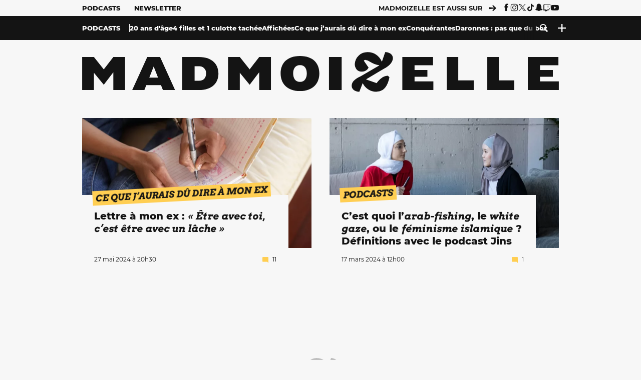

--- FILE ---
content_type: text/html; charset=UTF-8
request_url: https://www.madmoizelle.com/rubriques/podcasts/page/33
body_size: 18410
content:
<!DOCTYPE html>
<html lang="fr-FR">

<head>
    <link rel="dns-prefetch" href="//scripts.static-od.com"/>
    <link rel="dns-prefetch" href="//c0.lestechnophiles.com"/>
    <link rel="dns-prefetch" href="//c1.lestechnophiles.com"/>
    <link rel="dns-prefetch" href="//c2.lestechnophiles.com"/>
    <link rel="dns-prefetch" href="//ddm.madmoizelle.com">

    <meta charset="UTF-8"/>
    <meta http-equiv="Content-Type" content="text/html; charset=UTF-8"/>
    <meta name="viewport" content="viewport-fit=cover, width=device-width, initial-scale=1, user-scalable=yes"/>
    <meta name="theme-color" content="#ffc505">

    
    <link rel="profile" href="http://gmpg.org/xfn/11"/>
    <link rel="pingback" href="https://www.madmoizelle.com/wp/xmlrpc.php"/>
    <link rel="apple-touch-icon" sizes="180x180" href="https://www.madmoizelle.com/wp-content/themes/madmoizelle-theme/assets/images/favicon/icon-x180.png">
    <link rel="icon" href="https://www.madmoizelle.com/wp-content/themes/madmoizelle-theme/assets/images/favicon/icon.svg"/>
    <link rel="icon" type="image/png" sizes="32x32" href="https://www.madmoizelle.com/wp-content/themes/madmoizelle-theme/assets/images/favicon/icon-x32.png">
    <link rel="icon" type="image/png" sizes="16x16" href="https://www.madmoizelle.com/wp-content/themes/madmoizelle-theme/assets/images/favicon/icon-x16.png"/>

            <script type="text/javascript">window.gdprAppliesGlobally=true;(function(){function a(e){if(!window.frames[e]){if(document.body&&document.body.firstChild){var t=document.body;var n=document.createElement("iframe");n.style.display="none";n.name=e;n.title=e;t.insertBefore(n,t.firstChild)}
            else{setTimeout(function(){a(e)},5)}}}function e(n,r,o,c,s){function e(e,t,n,a){if(typeof n!=="function"){return}if(!window[r]){window[r]=[]}var i=false;if(s){i=s(e,t,n)}if(!i){window[r].push({command:e,parameter:t,callback:n,version:a})}}e.stub=true;function t(a){if(!window[n]||window[n].stub!==true){return}if(!a.data){return}
                var i=typeof a.data==="string";var e;try{e=i?JSON.parse(a.data):a.data}catch(t){return}if(e[o]){var r=e[o];window[n](r.command,r.parameter,function(e,t){var n={};n[c]={returnValue:e,success:t,callId:r.callId};a.source.postMessage(i?JSON.stringify(n):n,"*")},r.version)}}
                if(typeof window[n]!=="function"){window[n]=e;if(window.addEventListener){window.addEventListener("message",t,false)}else{window.attachEvent("onmessage",t)}}}e("__tcfapi","__tcfapiBuffer","__tcfapiCall","__tcfapiReturn");a("__tcfapiLocator");(function(e){
                var t=document.createElement("script");t.id="spcloader";t.type="text/javascript";t.async=true;t.src="https://ddm.madmoizelle.com/"+e+"/loader.js?target="+document.location.hostname;t.charset="utf-8";var n=document.getElementsByTagName("script")[0];n.parentNode.insertBefore(t,n)})("a1eae917-f28e-4669-a7e7-8b28857ccf7a")})();</script>
        <script type="text/javascript">window.didomiConfig={sdkPath:'https://ddm.madmoizelle.com/',apiPath:'https://ddm.madmoizelle.com/api'};</script>
        <meta name='robots' content='index, follow, max-image-preview:large, max-snippet:-1, max-video-preview:-1' />
	<style>img:is([sizes="auto" i], [sizes^="auto," i]) { contain-intrinsic-size: 3000px 1500px }</style>
	
        <script>
            window.humanoidRgpd = {
                vendors: [{"vendor":"twitter","slug":"twitter","name":"Twitter","domains":["x.com","twitter.com","platform.twitter.com"]},{"vendor":"c:youtube","slug":"youtube","name":"YouTube","domains":["youtube.com","youtu.be"]},{"vendor":"c:spotify-embed","slug":"spotify","name":"Spotify","domains":["spotify.com"]},{"vendor":"793","slug":"twitch","name":"Twitch","domains":["twitch.tv"]},{"vendor":"c:instagram","slug":"instagram","name":"Instagram","domains":["instagram.com","instagr.am"]},{"vendor":"facebook","slug":"facebook","name":"Facebook","domains":["facebook.com","fb.com","fb.me"]},{"vendor":"c:applemusi-z4f23R4B","slug":"apple-music","name":"Apple Music","domains":["music.apple.com"]},{"vendor":"1120","slug":"voxeus","name":"Voxeus","display_name":"Bababam","domains":["bababam.com","voxeus.com","podcasts.voxeus.com","podcasts.madmoizelle.com"]},{"vendor":"c:acast-Jn8WkXKW","slug":"acast","name":"Acast","domains":["acast.com","acast.fr","embed.acast.com"]},{"vendor":"c:pinterest","slug":"pinterest","name":"Pinterest","domains":["pinterest.com","pin.it"]},{"vendor":"c:tumblr-3aEJCmnw","slug":"tumblr","name":"Tumblr","domains":["tumblr.com","tumblr.co"]},{"vendor":"c:tiktok-KZAUQLZ9","slug":"tiktok","name":"TikTok","domains":["tiktok.com"]},{"vendor":"c:reddit","slug":"reddit","name":"reddit","display_name":"Reddit","domains":["reddit.com","redd.it"]},{"vendor":"573","slug":"dailymotion","name":"Dailymotion","domains":["dailymotion.com"]},{"vendor":"c:vimeo","slug":"vimeo","name":"Vimeo","domains":["vimeo.com"]},{"vendor":"c:soundclou-FMwbRJcH","slug":"soundcloud","name":"SoundCloud","domains":["soundcloud.com"]},{"vendor":"833","slug":"disqus","name":"Disqus","domains":["disqus.com"]},{"vendor":"c:bluesky-zfNhFrTf","slug":"bluesky-social","name":"Bluesky Social","domains":["bsky.app"]}],
            }
        </script>
        <script src="https://www.madmoizelle.com/wp-content/plugins/humanoid-didomi/dist/didomi-v39dce2c97b3f3a47de3b.js"></script>

        <script type="text/javascript">
    window['gtag_enable_tcf_support'] = true;
    window.dataLayer = window.dataLayer || [];
    window.dataLayer.push({
        ...{"Post_type":"categorypage","contentType":"ct=category-pagination","Tags":"{podcasts}"},
        ...{ 'theme': document.documentElement.getAttribute('data-scheme') || 'light' }
    })
</script>

<script>
    (function(w,d,s,l,i){w[l]=w[l]||[];w[l].push({'gtm.start':
    new Date().getTime(),event:'gtm.js'});var f=d.getElementsByTagName(s)[0],
    j=d.createElement(s),dl=l!='dataLayer'?'&l='+l:'';j.async=true;j.src=
    'https://www.googletagmanager.com/gtm.js?id='+i+dl;f.parentNode.insertBefore(j,f);
    })(window,document,'script','dataLayer','GTM-PNZLJMP');
</script>
	<title>Podcasts - Page 33 sur 54 - Madmoizelle</title>
	<meta name="description" content="Les podcasts de Madmoizelle n&rsquo;attendent que vous !  Laisse-moi kiffer, le podcast du kif et de la digression Affichées, notre podcast ciné-séries féministe Matières Premières, notre podcast sur les dessous de fabrication de la mode Game of Rôles, la rediff podcast de l&rsquo;émission Twitch jeu de rôles Conquérantes, notre podcast qui donne la parole aux sportives  Et dans nos archives&#8230;  Coucou le Q, des réponses à toutes les questions que tu te poses sur le sexe L&rsquo;Émifion, notre ancien podcast sexo L&rsquo;éMymyssion, le précédent podcast de Mymy Derrière l&rsquo;écran, notre podcast films &amp; séries Mon cul, ma psy et moi, une série de l&rsquo;été intime et touchante Ma contraception et moi, le podcast qui répond à tes questions sur la contraception C&rsquo;est ça qu&rsquo;on aime, l&rsquo;ancêtre de Laisse-moi kiffer" />
	<link rel="canonical" href="https://www.madmoizelle.com/rubriques/podcasts/page/33" />
	<link rel="prev" href="https://www.madmoizelle.com/rubriques/podcasts/page/32" />
	<link rel="next" href="https://www.madmoizelle.com/rubriques/podcasts/page/34" />
	<meta property="og:locale" content="fr_FR" />
	<meta property="og:type" content="article" />
	<meta property="og:title" content="Podcasts - Page 33 sur 54 - Madmoizelle" />
	<meta property="og:description" content="Les podcasts de Madmoizelle n&rsquo;attendent que vous !  Laisse-moi kiffer, le podcast du kif et de la digression Affichées, notre podcast ciné-séries féministe Matières Premières, notre podcast sur les dessous de fabrication de la mode Game of Rôles, la rediff podcast de l&rsquo;émission Twitch jeu de rôles Conquérantes, notre podcast qui donne la parole aux sportives  Et dans nos archives&#8230;  Coucou le Q, des réponses à toutes les questions que tu te poses sur le sexe L&rsquo;Émifion, notre ancien podcast sexo L&rsquo;éMymyssion, le précédent podcast de Mymy Derrière l&rsquo;écran, notre podcast films &amp; séries Mon cul, ma psy et moi, une série de l&rsquo;été intime et touchante Ma contraception et moi, le podcast qui répond à tes questions sur la contraception C&rsquo;est ça qu&rsquo;on aime, l&rsquo;ancêtre de Laisse-moi kiffer" />
	<meta property="og:url" content="https://www.madmoizelle.com/rubriques/podcasts" />
	<meta property="og:site_name" content="Madmoizelle" />
	<meta name="twitter:card" content="summary_large_image" />
	<script type="application/ld+json" class="yoast-schema-graph">{"@context":"https://schema.org","@graph":[{"@type":"CollectionPage","@id":"https://www.madmoizelle.com/rubriques/podcasts","url":"https://www.madmoizelle.com/rubriques/podcasts/page/33","name":"Podcasts - Page 33 sur 54 - Madmoizelle","isPartOf":{"@id":"https://www.madmoizelle.com/#website"},"primaryImageOfPage":{"@id":"https://www.madmoizelle.com/rubriques/podcasts/page/33#primaryimage"},"image":{"@id":"https://www.madmoizelle.com/rubriques/podcasts/page/33#primaryimage"},"thumbnailUrl":"https://www.madmoizelle.com/wp-content/uploads/2018/10/manon-fargetton-sois-gentille.jpg","description":"Les podcasts de Madmoizelle n&rsquo;attendent que vous ! Laisse-moi kiffer, le podcast du kif et de la digression Affichées, notre podcast ciné-séries féministe Matières Premières, notre podcast sur les dessous de fabrication de la mode Game of Rôles, la rediff podcast de l&rsquo;émission Twitch jeu de rôles Conquérantes, notre podcast qui donne la parole aux sportives Et dans nos archives&#8230; Coucou le Q, des réponses à toutes les questions que tu te poses sur le sexe L&rsquo;Émifion, notre ancien podcast sexo L&rsquo;éMymyssion, le précédent podcast de Mymy Derrière l&rsquo;écran, notre podcast films &amp; séries Mon cul, ma psy et moi, une série de l&rsquo;été intime et touchante Ma contraception et moi, le podcast qui répond à tes questions sur la contraception C&rsquo;est ça qu&rsquo;on aime, l&rsquo;ancêtre de Laisse-moi kiffer","breadcrumb":{"@id":"https://www.madmoizelle.com/rubriques/podcasts/page/33#breadcrumb"},"inLanguage":"fr-FR"},{"@type":"ImageObject","inLanguage":"fr-FR","@id":"https://www.madmoizelle.com/rubriques/podcasts/page/33#primaryimage","url":"https://www.madmoizelle.com/wp-content/uploads/2018/10/manon-fargetton-sois-gentille.jpg","contentUrl":"https://www.madmoizelle.com/wp-content/uploads/2018/10/manon-fargetton-sois-gentille.jpg","width":640,"height":420},{"@type":"BreadcrumbList","@id":"https://www.madmoizelle.com/rubriques/podcasts/page/33#breadcrumb","itemListElement":[{"@type":"ListItem","position":1,"name":"madmoizelle","item":"https://www.madmoizelle.com/"},{"@type":"ListItem","position":2,"name":"Podcasts"}]},{"@type":"WebSite","@id":"https://www.madmoizelle.com/#website","url":"https://www.madmoizelle.com/","name":"Madmoizelle","description":"Le magazine qui écrit la société au féminin","publisher":{"@id":"https://www.madmoizelle.com/#organization"},"potentialAction":[{"@type":"SearchAction","target":{"@type":"EntryPoint","urlTemplate":"https://www.madmoizelle.com/?s={search_term_string}"},"query-input":{"@type":"PropertyValueSpecification","valueRequired":true,"valueName":"search_term_string"}}],"inLanguage":"fr-FR"},{"@type":"Organization","@id":"https://www.madmoizelle.com/#organization","name":"Madmoizelle","url":"https://www.madmoizelle.com/","logo":{"@type":"ImageObject","inLanguage":"fr-FR","@id":"https://www.madmoizelle.com/#/schema/logo/image/","url":"https://www.madmoizelle.com/wp-content/uploads/2021/07/logomad_1000.png","contentUrl":"https://www.madmoizelle.com/wp-content/uploads/2021/07/logomad_1000.png","width":1000,"height":1000,"caption":"Madmoizelle"},"image":{"@id":"https://www.madmoizelle.com/#/schema/logo/image/"}}]}</script>



        <meta name="parsely-title" content="Podcasts"/>
        <meta name="parsely-link" content="https://www.madmoizelle.com/rubriques/podcasts/page/33"/>
        <meta name="parsely-type" content="index"/>

        <script src="https://www.madmoizelle.com/wp-content/cache/83a4c75f-c574-4042-9672-d3f7fb80dd5c/e939069c8935d349731efce83e7e86306eb6158f.js" id="affilizz-rendering-js" defer data-wp-strategy="defer"></script>
<script defer src="https://www.madmoizelle.com/wp-content/themes/madmoizelle-theme/dist/javascripts/main-v569d98e7599f1f88fd44.js" id="jquery-js"></script>
<script id="jquery-js-after">
var theme_config={"ajaxurl":"https:\/\/www.madmoizelle.com\/wp\/wp-admin\/admin-ajax.php","theme":"https:\/\/www.madmoizelle.com\/wp-content\/themes\/madmoizelle-theme","themePath":"wp-content\/themes\/madmoizelle-theme","themeManifest":"https:\/\/www.madmoizelle.com\/wp-content\/uploads\/resources\/theme-manifest.json"}
</script>
<script>
    window.modifyLayout = {
        init: function () {
            if (window.initWallpaperCallback) {
                document.removeEventListener('wallpaper-ads', window.initWallpaperCallback);
            }

            const navHeader = document.getElementById('navigation-header');
            const ctBoc = document.getElementById('ctBoc');
            if (ctBoc) {
                ctBoc.style.position = 'relative';
                ctBoc.style.marginRight = 'auto';
                ctBoc.style.marginLeft = 'auto';
                ctBoc.style.maxWidth = '1000px';
                ctBoc.classList.add('has-bg-body-background-color');
            }

            const socials = document.getElementsByClassName('socials--header');
            if (socials.length) {
                for (var i = 0; i < socials.length; i += 1) {
                    socials[i].classList.add('is-hidden');
                }
            }

            const heroDuoCovers = document.querySelectorAll('.hero-duo .post-card__cover > picture');
            heroDuoCovers.forEach((hero) => {
                hero.style.aspectRatio = '5/4';
            })

            const heroDuopostCardContents = document.querySelectorAll('.hero-duo .post-card__title, .hero-duo .post-card__category');
            heroDuopostCardContents.forEach((el) => {
                el.style.setProperty('font-size', '1.25rem', 'important');
            })

            const articleContent = document.getElementsByClassName('article-content');
            if (articleContent.length) {
                articleContent[0].classList.add('no-align');
            }

            const headerCoverWrapper = document.getElementsByClassName('article-header__cover');
            if (headerCoverWrapper.length) {
                headerCoverWrapper[0].classList.add('container', 'pt-0', 'pb-4-desktop', 'p-0-mobile')
            }

            const headerContentWrapper = document.getElementsByClassName('article-header__content');
            if (headerContentWrapper.length) {
                headerContentWrapper[0].style.maxWidth = 'max-content';
                headerContentWrapper[0].style.marginLeft = '0';
            }

            const wallpaper = document.getElementById('wallpaper-ad');
            if (wallpaper && ctBoc) {
                wallpaper.style.position = 'sticky';
                wallpaper.style.top = '0';

                const wallpaperContainer = document.createElement('div');
                wallpaperContainer.id = 'wallpaper-ad-container';
                wallpaperContainer.style.position = 'absolute';
                wallpaperContainer.style.bottom = '0';
                wallpaperContainer.style.left = '0';
                wallpaperContainer.style.right = '0';
                wallpaperContainer.style.width = '100%';
                wallpaperContainer.style.top = navHeader.offsetHeight + 'px';

                let $refContainer = document.body;
                const $contentWrapper = document.querySelector('body > .wrapper');
                if ($contentWrapper) {
                    $refContainer = $contentWrapper;
                }

                $refContainer.insertBefore(wallpaperContainer, ctBoc);
                wallpaperContainer.appendChild(wallpaper);
            }



                        const billboards = document.getElementsByClassName('is-lovely-catfishb');
            if (billboards.length) {
                const headerBanner = billboards[0].closest('.article-header-banner');
                if (headerBanner) {
                    headerBanner.classList.add('is-hidden');
                } else if (document.getElementById('optidigital-adslot-Billboard_1')) {
                    billboards[0].classList.add('is-hidden');
                }
            }
        },
    }


    window.initWallpaperCallback = function () {
        window.modifyLayout.init();
    };

    var wallpaper = document.getElementById('wallpaper-ad');
    if (wallpaper) {
        window.modifyLayout.init();
    } else {
        document.addEventListener('wallpaper-ads', window.initWallpaperCallback);
    }
</script>
<link rel="EditURI" type="application/rsd+xml" title="RSD" href="https://www.madmoizelle.com/wp/xmlrpc.php?rsd" />

            <link rel="preload" as="font" type="font/woff2" crossOrigin="anonymous" href="/wp-content/themes/madmoizelle-theme/dist/fonts/3525fd90c061dc5315d1.woff2"/>
                    <link rel="preload" as="font" type="font/woff2" crossOrigin="anonymous" href="/wp-content/themes/madmoizelle-theme/dist/fonts/63fb1e0aeacd3399d5e3.woff2"/>
                    <link rel="preload" as="font" type="font/woff2" crossOrigin="anonymous" href="/wp-content/themes/madmoizelle-theme/dist/fonts/7dbcc8a5ea2289d83f65.woff2"/>
                    <link rel="preload" as="font" type="font/woff2" crossOrigin="anonymous" href="/wp-content/themes/madmoizelle-theme/dist/fonts/db9a3e0ba7eaea32e5f5.woff2"/>
                    <link rel="preload" as="font" type="font/woff2" crossOrigin="anonymous" href="/wp-content/themes/madmoizelle-theme/dist/fonts/091b209546e16313fd4f.woff2"/>
                    <link rel="preload" as="font" type="font/woff2" crossOrigin="anonymous" href="/wp-content/themes/madmoizelle-theme/dist/fonts/b71748ae4f80ec8c014d.woff2"/>
                    <link rel="preload" as="font" type="font/woff2" crossOrigin="anonymous" href="/wp-content/themes/madmoizelle-theme/dist/fonts/6bcc86190144949ef7f1.woff2"/>
                    <link rel="preload" as="font" type="font/woff2" crossOrigin="anonymous" href="/wp-content/themes/madmoizelle-theme/dist/fonts/479a7defbeb6da09af10.woff2"/>
                    <link rel="preload" as="font" type="font/woff2" crossOrigin="anonymous" href="/wp-content/themes/madmoizelle-theme/dist/fonts/e888d742c6aba4571635.woff2"/>
                    <link rel="preload" as="font" type="font/woff2" crossOrigin="anonymous" href="/wp-content/themes/madmoizelle-theme/dist/fonts/7eb3cffab978f67d1b5e.woff2"/>
                    <link rel="preload" as="font" type="font/woff2" crossOrigin="anonymous" href="/wp-content/themes/madmoizelle-theme/dist/fonts/e9e7366b380433129bb6.woff2?4biax1"/>
        <link href="https://www.madmoizelle.com/wp-content/themes/madmoizelle-theme/dist/styles/main-v569d98e7599f1f88fd44.css" media="all" rel="stylesheet" type="text/css" />        <script defer data-api="https://www.madmoizelle.com/plsbl/api/event" data-domain="madmoizelle.com" src="https://www.madmoizelle.com/plsbl/js/plausible.js"></script>
        <link rel="alternate" type="application/rss+xml" title="Madmoizelle &raquo; Flux de la catégorie Podcasts" href="https://www.madmoizelle.com/rubriques/podcasts/feed" />
<meta name="affilizz-media" content="63be7c1a854fb5049c111f6e" />

        <script async="" type="text/javascript" src="https://securepubads.g.doubleclick.net/tag/js/gpt.js"></script>
        <script type="text/javascript">
            var optidigitalQueue = optidigitalQueue || {};
            optidigitalQueue.cmd = optidigitalQueue.cmd || [];
            var targeting = {"adUnit":"/1011818/madmoizelle.com/section","pageTargeting":{"tags":["podcasts","category-pagination"],"isSponso":0,"isSafe":1,"site_version":"new2021"}};
            if (window.doNotTrack) targeting.pageTargeting.donotrack = 1;
            targeting.pageTargeting.theme = document.documentElement.getAttribute('data-scheme') || 'light';
            targeting.pageTargeting.tags = targeting.pageTargeting.tags || [];
                        // Begin tmp random targeting
            var shouldDelInternalExclu = false;

            function manageCampaignExclu(advertiser) {
                if (advertiser === 'apple') {
                    document.cookie = 'crandomseg=1; path=/; max-age=86400';
                    shouldDelInternalExclu = true;
                    document.dispatchEvent(new Event('del-exclu'));

                    // Hide all natives
                    const natives = document.querySelectorAll('[href^="https://native.humanoid.fr"]');
                    natives.forEach((link) => {
                        if (link.matches('.sidebar *')) {
                            link.closest('.mt-3').style.display = 'none';
                        } else if (link.matches('.article-footer *')) {
                            link.closest('.columns.is-mobile.is-2.is-variable').style.display = 'none';
                        }
                        link.closest('.post-card').style.display = 'none';
                    });
                }
            }

                        var pExclu = 200;
            if (document.cookie.indexOf('crandomseg') === -1 && (Math.floor(Math.random() * 1000) < pExclu || window.location.hash === '#forceexclu')) {
                targeting.pageTargeting.tags.push('arandomseg');
            }
            // End tmp random targeting

            var odS = document.createElement('script');
            odS.setAttribute('type', 'module');
            odS.setAttribute('src', 'https://scripts.opti-digital.com/modules/?site=madmoizellev2');
            odS.setAttribute('id', 'optidigital-ad-init');
            odS.setAttribute('config', JSON.stringify(targeting));
            document.getElementsByTagName('head')[0].appendChild(odS);
        </script>
        </head>

<body class="archive paged category category-podcasts category-6049 wp-embed-responsive paged-33 category-paged-33 wp-theme-madmoizelle-theme nojs has-primary-color is-podcasts">
            <script>document.body.className = document.body.className.replace('nojs', '');</script>
        <div class="Mobile_Sticky_Bottom" style="display:none"></div>    
<header id="navigation-header" class="navigation-header">
    <div class="navigation-header__desktop is-hidden-mobile">
        <div class="navigation-header__top-container">
            <div class="navigation-header__top-nav container">
                <nav aria-label="Podcast et Newsletter">
                    <ul class="navigation-header__top-nav-list is-flex">
                                            
<li
    class="is-top-nav-item "
    >
                        <a
                class="navigation-link "
                href="https://podcasts.madmoizelle.com"
                                                    target="_blank"
                            >
                
    
            Podcasts    
            </a>
            
    </li>
                                            
<li
    class="is-top-nav-item "
    >
                        <a
                class="navigation-link "
                href="https://www.madmoizelle.com/newsletters"
                                            >
                
    
            Newsletter    
            </a>
            
    </li>
                                        </ul>
                </nav>
                <nav class="is-flex is-align-items-center" aria-label="Réseaux sociaux">
                    <p class="has-text-weight-bold">Madmoizelle est aussi sur</p>
                    <span class="icon-arrow is-inline-block mx-2"></span>
                    <ul class="navigation-header__socials socials is-flex">
                        <li>
                <a title="Suivez nous sur Facebook"
                   href="https://www.facebook.com/madmoiZelle"
                   class="icon-fb"
                   target="_blank"
                   rel="noopener"></a>
            </li>
                                <li>
                <a title="Suivez nous sur Instagram"
                   href="https://www.instagram.com/madmoizelle/?hl=fr"
                   class="icon-insta"
                   target="_blank"
                   rel="noopener"></a>
            </li>
                                <li>
                <a title="Suivez nous sur X"
                   href="https://twitter.com/madmoiZelle"
                   class="icon-x"
                   target="_blank"
                   rel="noopener"></a>
            </li>
                                <li>
                <a title="Suivez nous sur Tiktok"
                   href="https://www.tiktok.com/@madmoizellecom"
                   class="icon-tiktok"
                   target="_blank"
                   rel="noopener"></a>
            </li>
                                <li>
                <a title="Suivez nous sur Snapchat"
                   href="https://www.snapchat.com/add/madmoizellecom"
                   class="icon-snap"
                   target="_blank"
                   rel="noopener"></a>
            </li>
                                <li>
                <a title="Suivez nous sur Twitch"
                   href="https://www.twitch.tv/madmoizelle"
                   class="icon-twitch"
                   target="_blank"
                   rel="noopener"></a>
            </li>
                                <li>
                <a title="Suivez nous sur Youtube"
                   href="https://www.youtube.com/user/madmoiZelledotcom"
                   class="icon-yt"
                   target="_blank"
                   rel="noopener"></a>
            </li>
                        </ul>
                </nav>
            </div>
        </div>
        <div class="navigation-header__bottom-container has-bg-nav-background">
            <nav class="container navigation-header__bottom-nav " aria-label="Navigation Principale">
                                <ul class="navigation-header__categories is-hscroll pl-2">
                                                                                                                                        <li class="is-podcasts">
                        <a href="https://www.madmoizelle.com/rubriques/podcasts"
                           class="navigation-link is-flex is-align-items-center active is-parent">
                                                        <span class="">
                                Podcasts                            </span>
                                                    </a>
                    </li>
                                                                <li class="is-20-ans-dage">
                        <a href="https://www.madmoizelle.com/rubriques/podcasts/20-ans-dage"
                           class="navigation-link is-flex is-align-items-center is-sub-category">
                                                        <span class="">
                                20 ans d'âge                            </span>
                                                    </a>
                    </li>
                                                                <li class="is-4-filles-et-1-culotte-tachee">
                        <a href="https://www.madmoizelle.com/rubriques/podcasts/4-filles-et-1-culotte-tachee"
                           class="navigation-link is-flex is-align-items-center is-sub-category">
                                                        <span class="">
                                4 filles et 1 culotte tachée                            </span>
                                                    </a>
                    </li>
                                                                <li class="is-affichees">
                        <a href="https://www.madmoizelle.com/rubriques/podcasts/affichees"
                           class="navigation-link is-flex is-align-items-center is-sub-category">
                                                        <span class="">
                                Affichées                            </span>
                                                    </a>
                    </li>
                                                                <li class="is-ce-que-jaurais-du-dire-a-mon-ex">
                        <a href="https://www.madmoizelle.com/rubriques/podcasts/ce-que-jaurais-du-dire-a-mon-ex"
                           class="navigation-link is-flex is-align-items-center is-sub-category">
                                                        <span class="">
                                Ce que j’aurais dû dire à mon ex                            </span>
                                                    </a>
                    </li>
                                                                <li class="is-conquerantes">
                        <a href="https://www.madmoizelle.com/rubriques/podcasts/conquerantes"
                           class="navigation-link is-flex is-align-items-center is-sub-category">
                                                        <span class="">
                                Conquérantes                            </span>
                                                    </a>
                    </li>
                                                                <li class="is-daronnes-pas-que-du-bonheur">
                        <a href="https://www.madmoizelle.com/rubriques/podcasts/daronnes-pas-que-du-bonheur"
                           class="navigation-link is-flex is-align-items-center is-sub-category">
                                                        <span class="">
                                Daronnes : pas que du bonheur                            </span>
                                                    </a>
                    </li>
                                                                <li class="is-dramathis">
                        <a href="https://www.madmoizelle.com/rubriques/podcasts/dramathis"
                           class="navigation-link is-flex is-align-items-center is-sub-category">
                                                        <span class="">
                                Dramathis                            </span>
                                                    </a>
                    </li>
                                                                <li class="is-entre-tchoins">
                        <a href="https://www.madmoizelle.com/rubriques/podcasts/entre-tchoins"
                           class="navigation-link is-flex is-align-items-center is-sub-category">
                                                        <span class="">
                                Entre Tchoins                            </span>
                                                    </a>
                    </li>
                                                                <li class="is-flux-madmoizelle">
                        <a href="https://www.madmoizelle.com/rubriques/podcasts/flux-madmoizelle"
                           class="navigation-link is-flex is-align-items-center is-sub-category">
                                                        <span class="">
                                Flux madmoizelle                            </span>
                                                    </a>
                    </li>
                                                                <li class="is-game-of-roles-madmoizelle">
                        <a href="https://www.madmoizelle.com/rubriques/podcasts/game-of-roles-madmoizelle"
                           class="navigation-link is-flex is-align-items-center is-sub-category">
                                                        <span class="">
                                Game of Rôles Madmoizelle                            </span>
                                                    </a>
                    </li>
                                                                <li class="is-humbles-et-engagees">
                        <a href="https://www.madmoizelle.com/rubriques/podcasts/humbles-et-engagees"
                           class="navigation-link is-flex is-align-items-center is-sub-category">
                                                        <span class="">
                                Humbles et Engagées                            </span>
                                                    </a>
                    </li>
                                                                <li class="is-laisse-moi-kiffer">
                        <a href="https://www.madmoizelle.com/rubriques/podcasts/laisse-moi-kiffer"
                           class="navigation-link is-flex is-align-items-center is-sub-category">
                                                        <span class="">
                                Laisse-moi kiffer                            </span>
                                                    </a>
                    </li>
                                                                <li class="is-le-seul-avis-qui-compte">
                        <a href="https://www.madmoizelle.com/rubriques/podcasts/le-seul-avis-qui-compte"
                           class="navigation-link is-flex is-align-items-center is-sub-category">
                                                        <span class="">
                                Le seul avis qui compte                            </span>
                                                    </a>
                    </li>
                                                                <li class="is-matieres-premieres">
                        <a href="https://www.madmoizelle.com/rubriques/podcasts/matieres-premieres"
                           class="navigation-link is-flex is-align-items-center is-sub-category">
                                                        <span class="">
                                Matières premières                            </span>
                                                    </a>
                    </li>
                                                                <li class="is-mon-corps-ce-poids">
                        <a href="https://www.madmoizelle.com/rubriques/podcasts/mon-corps-ce-poids"
                           class="navigation-link is-flex is-align-items-center is-sub-category">
                                                        <span class="">
                                Mon corps, ce poids                            </span>
                                                    </a>
                    </li>
                                                                <li class="is-soiree-pyjama">
                        <a href="https://www.madmoizelle.com/rubriques/podcasts/soiree-pyjama"
                           class="navigation-link is-flex is-align-items-center is-sub-category">
                                                        <span class="">
                                Soirée Pyjama                            </span>
                                                    </a>
                    </li>
                                                                <li class="is-un-coup-de-pied-dans-les-urnes">
                        <a href="https://www.madmoizelle.com/rubriques/podcasts/un-coup-de-pied-dans-les-urnes"
                           class="navigation-link is-flex is-align-items-center is-sub-category">
                                                        <span class="">
                                Un coup de pied dans les urnes                            </span>
                                                    </a>
                    </li>
                                    </ul>
                <ul class="navigation-header__menu">
                                    
<li
    class="is-search "
    >
                        <a
                class="navigation-link "
                href="https://www.madmoizelle.com/?s"
                                    aria-label="Recherche"
                                            >
                
            <span class="icon-search"></span>
    
    
            </a>
            
    </li>
                                    
<li
    class="is-plus navigation-dropdown"
    >
                        <button
                class="navigation-link "
                                    aria-label="Ouvrir le menu"
                                data-controls="desktop-menu"
            >
                
            <span class="icon-plus"></span>
    
    
            </button>
            
            <ul id="desktop-menu" hidden>
                            
<li
    class="is-dropdown-item "
    >
                        <a
                class="navigation-link "
                href="https://forums.madmoizelle.com"
                                                    target="_blank"
                            >
                
    
            Forum    
            </a>
            
    </li>
                            
<li
    class="is-dropdown-item "
    >
                        <a
                class="navigation-link "
                href="https://www.madmoizelle.com/motsclefs/bons-plans"
                                            >
                
    
            Bons plans    
            </a>
            
    </li>
                            
<li
    class="is-dropdown-item "
    >
                        <a
                class="navigation-link "
                href="https://www.madmoizelle.com/motsclefs/guide-achat"
                                            >
                
    
            Guides d'achat    
            </a>
            
    </li>
                            
<li
    class="is-dropdown-item "
    >
                        <a
                class="navigation-link "
                href="https://www.madmoizelle.com/motsclefs/test"
                                            >
                
    
            Tests    
            </a>
            
    </li>
                            
<li
    class="is-separator "
            aria-hidden="true"
    >
    
    </li>
                            
<li
    class="is-dropdown-item "
    >
                        <a
                class="navigation-link "
                href="https://www.madmoizelle.com/mentions-legales"
                                            >
                
    
            Mentions légales    
            </a>
            
    </li>
                            
<li
    class="is-dropdown-item "
    >
                        <a
                class="navigation-link "
                href="https://www.madmoizelle.com/contact"
                                            >
                
    
            Contact    
            </a>
            
    </li>
                            
<li
    class="is-dropdown-item "
    >
                        <a
                class="navigation-link "
                href="https://www.madmoizelle.com/politique-cookies"
                                            >
                
    
            Politique cookies    
            </a>
            
    </li>
                            
<li
    class="is-dropdown-item "
    >
                        <a
                class="navigation-link "
                href="https://www.madmoizelle.com/politique-de-traitement-des-donnees-personnelles"
                                            >
                
    
            Données personnelles    
            </a>
            
    </li>
                    </ul>
    </li>
                                </ul>
            </nav>
        </div>
    </div>
    <div class="navigation-header__mobile is-hidden-tablet">
        <div class="navigation-header__mobile-nav">
            <div class="navigation-dropdown px-2">
                <button class="navigation-link is-flex" aria-label="Ouvrir le menu" data-controls="mobile-menu">
                    <span id="burger-menu-icon" class="icon-burgermenu"></span>
                </button>
            </div>
            <div class="site-logo-wrapper container">
    <div class="site-logo">
                    <a title="Madmoizelle" href="https://www.madmoizelle.com/">
                                    <svg viewBox="0 0 1197 101" role="img">>
                        <title>Accueil de Madmoizelle</title>
                        <use href="https://www.madmoizelle.com/wp-content/themes/madmoizelle-theme/assets/images/full-logo.svg#logo"></use>
                    </svg>
                            </a>
            </div>
</div>
            <ul class="navigation-header__menu">
                            
<li
    class="is-search "
    >
                        <a
                class="navigation-link "
                href="https://www.madmoizelle.com/?s"
                                    aria-label="Recherche"
                                            >
                
            <span class="icon-search"></span>
    
    
            </a>
            
    </li>
                        </ul>
        </div>
        <div id="mobile-menu" class="navigation-header__mobile-menu" hidden>
            <nav class="navigation-header__mobile-categories" aria-label="Rubriques">
                <ul class="navigation-header__categories">
                                                            <li class="is-daronne">
                        <div id="daronne" aria-label="Afficher les sous-catégories" data-controls="category-dropdown"
                             class="category-dropdown">
                            <a href="https://www.madmoizelle.com/rubriques/daronne"
                               class="navigation-link ">
                                                                <svg viewBox="0 0 114 16" aria-label="Daronne" role="img">
                                    <title>Aller sur Daronne</title>
                                    <use href="https://www.madmoizelle.com/wp-content/themes/madmoizelle-theme/assets/images/daronne/full-logo.svg#logo"
                                         class="is-daronne-svg"></use>
                                </svg>
                                                            </a>
                                                        <span id="daronne-dropdown-icon" class="category-dropdown-icon icon-chevron2 is-inline-block is-size-title-card is-white mr-2"></span>
                                                    </div>
                                                <ul class="navigation-header__sub-categories" data-controls="category-children" hidden>
                                                        <li>
                                <a href="https://www.madmoizelle.com/rubriques/daronne/chere-daronne"
                                   class="navigation-link is-flex is-align-items-center is-sub-category
                                   ">
                                    <span>
                                        Chère Daronne                                    </span>
                                </a>
                            </li>
                                                        <li>
                                <a href="https://www.madmoizelle.com/rubriques/daronne/couple"
                                   class="navigation-link is-flex is-align-items-center is-sub-category
                                   ">
                                    <span>
                                        Couple                                    </span>
                                </a>
                            </li>
                                                        <li>
                                <a href="https://www.madmoizelle.com/rubriques/daronne/amour-et-eau-fraiche"
                                   class="navigation-link is-flex is-align-items-center is-sub-category
                                   ">
                                    <span>
                                        D'amour et d'eau fraiche                                    </span>
                                </a>
                            </li>
                                                        <li>
                                <a href="https://www.madmoizelle.com/rubriques/daronne/grossesse"
                                   class="navigation-link is-flex is-align-items-center is-sub-category
                                   ">
                                    <span>
                                        Grossesse                                    </span>
                                </a>
                            </li>
                                                        <li>
                                <a href="https://www.madmoizelle.com/rubriques/daronne/parentalite"
                                   class="navigation-link is-flex is-align-items-center is-sub-category
                                   ">
                                    <span>
                                        Parentalité                                    </span>
                                </a>
                            </li>
                                                        <li>
                                <a href="https://www.madmoizelle.com/rubriques/daronne/quand-on-aime-on-compte"
                                   class="navigation-link is-flex is-align-items-center is-sub-category
                                   ">
                                    <span>
                                        Quand on aime, on compte                                    </span>
                                </a>
                            </li>
                                                    </ul>
                                            </li>
                                        <li class="is-societe">
                        <div id="societe" aria-label="Afficher les sous-catégories" data-controls="category-dropdown"
                             class="category-dropdown">
                            <a href="https://www.madmoizelle.com/rubriques/societe"
                               class="navigation-link ">
                                                                <span>
                                    Société                                </span>
                                                            </a>
                                                        <span id="societe-dropdown-icon" class="category-dropdown-icon icon-chevron2 is-inline-block is-size-title-card is-white mr-2"></span>
                                                    </div>
                                                <ul class="navigation-header__sub-categories" data-controls="category-children" hidden>
                                                        <li>
                                <a href="https://www.madmoizelle.com/rubriques/societe/actualites-societe"
                                   class="navigation-link is-flex is-align-items-center is-sub-category
                                   ">
                                    <span>
                                        Actualités                                    </span>
                                </a>
                            </li>
                                                        <li>
                                <a href="https://www.madmoizelle.com/rubriques/societe/animaux"
                                   class="navigation-link is-flex is-align-items-center is-sub-category
                                   ">
                                    <span>
                                        Animaux                                    </span>
                                </a>
                            </li>
                                                        <li>
                                <a href="https://www.madmoizelle.com/rubriques/societe/chronique"
                                   class="navigation-link is-flex is-align-items-center is-sub-category
                                   ">
                                    <span>
                                        Chronique                                    </span>
                                </a>
                            </li>
                                                        <li>
                                <a href="https://www.madmoizelle.com/rubriques/societe/ecologie"
                                   class="navigation-link is-flex is-align-items-center is-sub-category
                                   ">
                                    <span>
                                        Écologie                                    </span>
                                </a>
                            </li>
                                                        <li>
                                <a href="https://www.madmoizelle.com/rubriques/societe/feminisme"
                                   class="navigation-link is-flex is-align-items-center is-sub-category
                                   ">
                                    <span>
                                        Féminisme                                    </span>
                                </a>
                            </li>
                                                        <li>
                                <a href="https://www.madmoizelle.com/rubriques/societe/justice"
                                   class="navigation-link is-flex is-align-items-center is-sub-category
                                   ">
                                    <span>
                                        Justice                                    </span>
                                </a>
                            </li>
                                                        <li>
                                <a href="https://www.madmoizelle.com/rubriques/societe/politique"
                                   class="navigation-link is-flex is-align-items-center is-sub-category
                                   ">
                                    <span>
                                        Politique                                    </span>
                                </a>
                            </li>
                                                        <li>
                                <a href="https://www.madmoizelle.com/rubriques/societe/sante"
                                   class="navigation-link is-flex is-align-items-center is-sub-category
                                   ">
                                    <span>
                                        Santé                                    </span>
                                </a>
                            </li>
                                                        <li>
                                <a href="https://www.madmoizelle.com/rubriques/societe/sport"
                                   class="navigation-link is-flex is-align-items-center is-sub-category
                                   ">
                                    <span>
                                        Sport                                    </span>
                                </a>
                            </li>
                                                    </ul>
                                            </li>
                                        <li class="is-lifestyle">
                        <div id="lifestyle" aria-label="Afficher les sous-catégories" data-controls="category-dropdown"
                             class="category-dropdown">
                            <a href="https://www.madmoizelle.com/rubriques/lifestyle"
                               class="navigation-link ">
                                                                <span>
                                    Lifestyle                                </span>
                                                            </a>
                                                        <span id="lifestyle-dropdown-icon" class="category-dropdown-icon icon-chevron2 is-inline-block is-size-title-card is-white mr-2"></span>
                                                    </div>
                                                <ul class="navigation-header__sub-categories" data-controls="category-children" hidden>
                                                        <li>
                                <a href="https://www.madmoizelle.com/rubriques/lifestyle/argent"
                                   class="navigation-link is-flex is-align-items-center is-sub-category
                                   ">
                                    <span>
                                        Argent                                    </span>
                                </a>
                            </li>
                                                        <li>
                                <a href="https://www.madmoizelle.com/rubriques/lifestyle/beaute"
                                   class="navigation-link is-flex is-align-items-center is-sub-category
                                   ">
                                    <span>
                                        Beauté                                    </span>
                                </a>
                            </li>
                                                        <li>
                                <a href="https://www.madmoizelle.com/rubriques/lifestyle/bien-etre"
                                   class="navigation-link is-flex is-align-items-center is-sub-category
                                   ">
                                    <span>
                                        Bien-être                                    </span>
                                </a>
                            </li>
                                                        <li>
                                <a href="https://www.madmoizelle.com/rubriques/lifestyle/deco"
                                   class="navigation-link is-flex is-align-items-center is-sub-category
                                   ">
                                    <span>
                                        Déco                                    </span>
                                </a>
                            </li>
                                                        <li>
                                <a href="https://www.madmoizelle.com/rubriques/lifestyle/miam"
                                   class="navigation-link is-flex is-align-items-center is-sub-category
                                   ">
                                    <span>
                                        Food                                    </span>
                                </a>
                            </li>
                                                        <li>
                                <a href="https://www.madmoizelle.com/rubriques/lifestyle/mode"
                                   class="navigation-link is-flex is-align-items-center is-sub-category
                                   ">
                                    <span>
                                        Mode                                    </span>
                                </a>
                            </li>
                                                        <li>
                                <a href="https://www.madmoizelle.com/rubriques/lifestyle/psycho-sexo"
                                   class="navigation-link is-flex is-align-items-center is-sub-category
                                   ">
                                    <span>
                                        Psycho-sexo                                    </span>
                                </a>
                            </li>
                                                        <li>
                                <a href="https://www.madmoizelle.com/rubriques/lifestyle/travail"
                                   class="navigation-link is-flex is-align-items-center is-sub-category
                                   ">
                                    <span>
                                        Travail                                    </span>
                                </a>
                            </li>
                                                        <li>
                                <a href="https://www.madmoizelle.com/rubriques/lifestyle/voyages"
                                   class="navigation-link is-flex is-align-items-center is-sub-category
                                   ">
                                    <span>
                                        Voyages                                    </span>
                                </a>
                            </li>
                                                    </ul>
                                            </li>
                                        <li class="is-culture">
                        <div id="culture" aria-label="Afficher les sous-catégories" data-controls="category-dropdown"
                             class="category-dropdown">
                            <a href="https://www.madmoizelle.com/rubriques/culture"
                               class="navigation-link ">
                                                                <span>
                                    Culture                                </span>
                                                            </a>
                                                        <span id="culture-dropdown-icon" class="category-dropdown-icon icon-chevron2 is-inline-block is-size-title-card is-white mr-2"></span>
                                                    </div>
                                                <ul class="navigation-header__sub-categories" data-controls="category-children" hidden>
                                                        <li>
                                <a href="https://www.madmoizelle.com/rubriques/culture/arts-expos"
                                   class="navigation-link is-flex is-align-items-center is-sub-category
                                   ">
                                    <span>
                                        Arts &amp; Expos                                    </span>
                                </a>
                            </li>
                                                        <li>
                                <a href="https://www.madmoizelle.com/rubriques/culture/cinema"
                                   class="navigation-link is-flex is-align-items-center is-sub-category
                                   ">
                                    <span>
                                        Cinéma                                    </span>
                                </a>
                            </li>
                                                        <li>
                                <a href="https://www.madmoizelle.com/rubriques/culture/sur-le-web"
                                   class="navigation-link is-flex is-align-items-center is-sub-category
                                   ">
                                    <span>
                                        Culture Web                                    </span>
                                </a>
                            </li>
                                                        <li>
                                <a href="https://www.madmoizelle.com/rubriques/culture/livres"
                                   class="navigation-link is-flex is-align-items-center is-sub-category
                                   ">
                                    <span>
                                        Livres                                    </span>
                                </a>
                            </li>
                                                        <li>
                                <a href="https://www.madmoizelle.com/rubriques/culture/musique"
                                   class="navigation-link is-flex is-align-items-center is-sub-category
                                   ">
                                    <span>
                                        Musique                                    </span>
                                </a>
                            </li>
                                                        <li>
                                <a href="https://www.madmoizelle.com/rubriques/culture/serie-tele"
                                   class="navigation-link is-flex is-align-items-center is-sub-category
                                   ">
                                    <span>
                                        Séries                                    </span>
                                </a>
                            </li>
                                                        <li>
                                <a href="https://www.madmoizelle.com/rubriques/culture/informatique"
                                   class="navigation-link is-flex is-align-items-center is-sub-category
                                   ">
                                    <span>
                                        Tech                                    </span>
                                </a>
                            </li>
                                                        <li>
                                <a href="https://www.madmoizelle.com/rubriques/culture/tele"
                                   class="navigation-link is-flex is-align-items-center is-sub-category
                                   ">
                                    <span>
                                        Télé                                    </span>
                                </a>
                            </li>
                                                    </ul>
                                            </li>
                                        <li class="is-temoignages">
                        <div id="temoignages" aria-label="Afficher les sous-catégories" data-controls="category-dropdown"
                             class="category-dropdown">
                            <a href="https://www.madmoizelle.com/motsclefs/temoignages"
                               class="navigation-link ">
                                                                <span>
                                    Témoignages                                </span>
                                                            </a>
                                                    </div>
                                            </li>
                                    </ul>
            </nav>
            <nav aria-label="Nos autres plateformes et les bons plans">
                <ul class="navigation-header__mobile-items">
                                            
<li
    class="is-mobile-menu-item "
    >
                        <a
                class="navigation-link "
                href="https://podcasts.madmoizelle.com"
                                                    target="_blank"
                            >
                
    
            Podcasts    
            </a>
            
    </li>
                                            
<li
    class="is-mobile-menu-item "
    >
                        <a
                class="navigation-link "
                href="https://www.madmoizelle.com/newsletters"
                                            >
                
    
            Newsletter    
            </a>
            
    </li>
                                            
<li
    class="is-mobile-menu-item "
    >
                        <a
                class="navigation-link "
                href="https://www.madmoizelle.com/motsclefs/bons-plans"
                                            >
                
    
            Bons plans    
            </a>
            
    </li>
                                            
<li
    class="is-mobile-menu-item "
    >
                        <a
                class="navigation-link "
                href="https://forums.madmoizelle.com"
                                                    target="_blank"
                            >
                
    
            Forum    
            </a>
            
    </li>
                                            
<li
    class="is-dropdown-item "
    >
                        <a
                class="navigation-link "
                href="https://www.madmoizelle.com/motsclefs/guide-achat"
                                            >
                
    
            Guides d'achat    
            </a>
            
    </li>
                                            
<li
    class="is-dropdown-item "
    >
                        <a
                class="navigation-link "
                href="https://www.madmoizelle.com/motsclefs/test"
                                            >
                
    
            Tests    
            </a>
            
    </li>
                                    </ul>
            </nav>
            <nav aria-label="Réseaux sociaux">
                <ul class="navigation-header__mobile-socials">
                    <li  class="socials-title">Madmoizelle est aussi sur</li>
                    <ul class="navigation-header__socials socials is-flex">
                        <li>
                <a title="Suivez nous sur Facebook"
                   href="https://www.facebook.com/madmoiZelle"
                   class="icon-fb"
                   target="_blank"
                   rel="noopener"></a>
            </li>
                                <li>
                <a title="Suivez nous sur Instagram"
                   href="https://www.instagram.com/madmoizelle/?hl=fr"
                   class="icon-insta"
                   target="_blank"
                   rel="noopener"></a>
            </li>
                                <li>
                <a title="Suivez nous sur X"
                   href="https://twitter.com/madmoiZelle"
                   class="icon-x"
                   target="_blank"
                   rel="noopener"></a>
            </li>
                                <li>
                <a title="Suivez nous sur Tiktok"
                   href="https://www.tiktok.com/@madmoizellecom"
                   class="icon-tiktok"
                   target="_blank"
                   rel="noopener"></a>
            </li>
                                <li>
                <a title="Suivez nous sur Snapchat"
                   href="https://www.snapchat.com/add/madmoizellecom"
                   class="icon-snap"
                   target="_blank"
                   rel="noopener"></a>
            </li>
                                <li>
                <a title="Suivez nous sur Twitch"
                   href="https://www.twitch.tv/madmoizelle"
                   class="icon-twitch"
                   target="_blank"
                   rel="noopener"></a>
            </li>
                                <li>
                <a title="Suivez nous sur Youtube"
                   href="https://www.youtube.com/user/madmoiZelledotcom"
                   class="icon-yt"
                   target="_blank"
                   rel="noopener"></a>
            </li>
                        </ul>
                </ul>
            </nav>
            <nav aria-label="Liens RGPD">
                <ul class="navigation-header__mobile-rgpd mobile-menu-grid">
                                            
<li
    class="is-rgpd-item "
    >
                        <a
                class="navigation-link "
                href="https://www.madmoizelle.com/mentions-legales"
                                            >
                
    
            Mentions légales    
            </a>
            
    </li>
                                            
<li
    class="is-rgpd-item "
    >
                        <a
                class="navigation-link "
                href="https://www.madmoizelle.com/contact"
                                            >
                
    
            Contact    
            </a>
            
    </li>
                                            
<li
    class="is-rgpd-item "
    >
                        <a
                class="navigation-link "
                href="https://www.madmoizelle.com/politique-cookies"
                                            >
                
    
            Politique cookies    
            </a>
            
    </li>
                                            
<li
    class="is-rgpd-item "
    >
                        <a
                class="navigation-link "
                href="https://www.madmoizelle.com/politique-de-traitement-des-donnees-personnelles"
                                            >
                
    
            Données personnelles    
            </a>
            
    </li>
                                    </ul>
            </nav>
        </div>
    </div>
</header>
    <div id="ctBoc" data-site="madmoizelle" class="mt-4-mobile">
<div class="twitch-player w-100 ">
    <div class="container is-paddingless is-relative">
        <div class="live-badge m-2 has-text-centered left-desktop is-absolute">
    <svg class="live-badge__bg w-100 h-100" xmlns="http://www.w3.org/2000/svg" xmlns:xlink="http://www.w3.org/1999/xlink" viewBox="0 0 73 73">
        <polygon fill="#FF3931" points="51.8,3.7 35.8,6.6 19.5,3.4 12.5,17 0.3,26.8 7.5,40.9 8.5,56.3 24.5,60.2 38,69.6 50.8,60.4 66.6,56.7 66.5,41.3 72.7,27.4 59.8,17.4 "/>
    </svg>
    <div class="live-badge__label is-absolute has-text-weight-black is-uppercase is-size-small has-text-body-invert">Live now</div>
</div>
        <div class="twitch-player__content is-relative w-100 h-100">
            <!-- Add a placeholder for the Twitch embed -->
        <div id="twitch-embed" data-lazy-func="loadTwitchLive" data-muted="1" data-lazy-script-url="https://embed.twitch.tv/embed/v1.js" data-twitch-channel="madmoizelle" data-twitch-parent="www.madmoizelle.com"></div>
        
        </div>
        <a href="https://www.twitch.tv/madmoizelle" target="_blank" rel="noopener" class="twitch-player__collapsed-content has-text-weight-bold is-relative w-100">
            <div class="twitch-player__title-wrapper">
                <div class="live-badge m-2 has-text-centered left-desktop is-relative">
    <svg class="live-badge__bg w-100 h-100" xmlns="http://www.w3.org/2000/svg" xmlns:xlink="http://www.w3.org/1999/xlink" viewBox="0 0 73 73">
        <polygon fill="#FF3931" points="51.8,3.7 35.8,6.6 19.5,3.4 12.5,17 0.3,26.8 7.5,40.9 8.5,56.3 24.5,60.2 38,69.6 50.8,60.4 66.6,56.7 66.5,41.3 72.7,27.4 59.8,17.4 "/>
    </svg>
    <div class="live-badge__label is-absolute has-text-weight-black is-uppercase is-size-small has-text-body-invert">Live now</div>
</div>
                <span class="twitch-player__title"></span> <i class="icon-twitch"></i> <i class="icon-arrow"></i>
            </div>
        </a>
        <div class="twitch-player__collapse is-absolute has-text-weight-medium">
            <i class="icon-hide"></i> Masquer
        </div>
    </div>
</div>
<div class="page-header is-relative h-100 has-text-card-background ">
    <div class="page-header__wrapper is-hidden-mobile has-text-body">
        <div class="site-logo-wrapper container">
    <div class="site-logo">
                    <h1>
                <a title="Madmoizelle" href="https://www.madmoizelle.com/" class="has-text-current">
                    <svg viewBox="0 0 1197 101" role="img">
                        <title>Madmoizelle - Le magazine qui écrit la société au féminin</title>
                        <use href="https://www.madmoizelle.com/wp-content/themes/madmoizelle-theme/assets/images/full-logo.svg#logo"></use>
                    </svg>
                </a>
            </h1>
            </div>
</div>
    </div>
            <div class="hero-duo">
    <div class="container px-3">
        <div class="columns is-mobile">
                            <div class="column is-6-tablet-only is-12-mobile pr-3-desktop">
                    <div class="post-card post-card--featured has-text-body is-podcasts">
    <div class="post-card__cover">
        <picture><source data-srcset="https://c0.lestechnophiles.com/www.madmoizelle.com/wp-content/uploads/2024/05/copie-de-image-de-une-horizontale-56-1536x864.jpg?webp=1&resize=768,435&key=b4bf3d3f 1200w,https://c0.lestechnophiles.com/www.madmoizelle.com/wp-content/uploads/2024/05/copie-de-image-de-une-horizontale-56-1536x864.jpg?webp=1&resize=768,434&key=b4bf3d3f 928w,https://c0.lestechnophiles.com/www.madmoizelle.com/wp-content/uploads/2024/05/copie-de-image-de-une-horizontale-56-1536x864.jpg?webp=1&resize=763,432&key=b4bf3d3f 768w,https://c0.lestechnophiles.com/www.madmoizelle.com/wp-content/uploads/2024/05/copie-de-image-de-une-horizontale-56-300x300.jpg?webp=1&resize=300,170&key=229eff7d 300w,https://c0.lestechnophiles.com/www.madmoizelle.com/wp-content/uploads/2024/05/copie-de-image-de-une-horizontale-56-768x432.jpg?webp=1&resize=600,340&key=dcb8d35a 600w,https://c0.lestechnophiles.com/www.madmoizelle.com/wp-content/uploads/2024/05/copie-de-image-de-une-horizontale-56-768x432.jpg?webp=1&resize=480,272&key=dcb8d35a 480w" type="image/webp"><img decoding="async" width="600" height="340" loading="lazy" alt="Source : Jupiterimages / Photo Images" title="Source : Jupiterimages / Photo Images" class="placeholder-default" src="data:image/svg+xml;utf8,%3Csvg xmlns=%27http://www.w3.org/2000/svg%27 width=%27600%27 height=%27340%27/%3E" data-src="https://c0.lestechnophiles.com/www.madmoizelle.com/wp-content/uploads/2024/05/copie-de-image-de-une-horizontale-56-768x432.jpg?resize=600,340&key=dcb8d35a" data-srcset="https://c0.lestechnophiles.com/www.madmoizelle.com/wp-content/uploads/2024/05/copie-de-image-de-une-horizontale-56-1536x864.jpg?resize=768,435&key=b4bf3d3f 1200w,https://c0.lestechnophiles.com/www.madmoizelle.com/wp-content/uploads/2024/05/copie-de-image-de-une-horizontale-56-1536x864.jpg?resize=768,434&key=b4bf3d3f 928w,https://c0.lestechnophiles.com/www.madmoizelle.com/wp-content/uploads/2024/05/copie-de-image-de-une-horizontale-56-1536x864.jpg?resize=763,432&key=b4bf3d3f 768w,https://c0.lestechnophiles.com/www.madmoizelle.com/wp-content/uploads/2024/05/copie-de-image-de-une-horizontale-56-300x300.jpg?resize=300,170&key=229eff7d 300w,https://c0.lestechnophiles.com/www.madmoizelle.com/wp-content/uploads/2024/05/copie-de-image-de-une-horizontale-56-768x432.jpg?resize=600,340&key=dcb8d35a 600w,https://c0.lestechnophiles.com/www.madmoizelle.com/wp-content/uploads/2024/05/copie-de-image-de-une-horizontale-56-768x432.jpg?resize=480,272&key=dcb8d35a 480w"/></picture><noscript><img decoding="async" width="600" height="340" loading="lazy" alt="Source : Jupiterimages / Photo Images" title="Source : Jupiterimages / Photo Images" class="placeholder-default" src="https://c0.lestechnophiles.com/www.madmoizelle.com/wp-content/uploads/2024/05/copie-de-image-de-une-horizontale-56-768x432.jpg?resize=600,340&key=dcb8d35a" srcset="https://c0.lestechnophiles.com/www.madmoizelle.com/wp-content/uploads/2024/05/copie-de-image-de-une-horizontale-56-1536x864.jpg?resize=768,435&key=b4bf3d3f 1200w,https://c0.lestechnophiles.com/www.madmoizelle.com/wp-content/uploads/2024/05/copie-de-image-de-une-horizontale-56-1536x864.jpg?resize=768,434&key=b4bf3d3f 928w,https://c0.lestechnophiles.com/www.madmoizelle.com/wp-content/uploads/2024/05/copie-de-image-de-une-horizontale-56-1536x864.jpg?resize=763,432&key=b4bf3d3f 768w,https://c0.lestechnophiles.com/www.madmoizelle.com/wp-content/uploads/2024/05/copie-de-image-de-une-horizontale-56-300x300.jpg?resize=300,170&key=229eff7d 300w,https://c0.lestechnophiles.com/www.madmoizelle.com/wp-content/uploads/2024/05/copie-de-image-de-une-horizontale-56-768x432.jpg?resize=600,340&key=dcb8d35a 600w,https://c0.lestechnophiles.com/www.madmoizelle.com/wp-content/uploads/2024/05/copie-de-image-de-une-horizontale-56-768x432.jpg?resize=480,272&key=dcb8d35a 480w"/></noscript>    </div>

    <div class="post-card__content__wrapper">
        <a href="https://www.madmoizelle.com/rubriques/podcasts/ce-que-jaurais-du-dire-a-mon-ex"
class="badge-category post-card__category is-top-0 is-left-0" >
Ce que j’aurais dû dire à mon ex</a>

        <div class="post-card__content">
            <a
                href="https://www.madmoizelle.com/lettre-a-mon-ex-etre-avec-toi-cest-etre-avec-un-lache-1759607"
                class="post-card__link is-block has-text-weight-bold has-text-body has-text-primary-hover"
            >
                <p class="post-card__title has-text-weight-black">
                    Lettre à mon ex&nbsp;: <span class="is-italic is-family-secondary">« Être avec toi, c’est être avec un lâche&nbsp;»</span>                </p>
            </a>

            <div class="is-flex is-justify-content-space-between is-size-small">
                <time class="post-card__date is-block" datetime="2024-05-27T20:30:00+02:00">
    27 mai 2024 à 20h30</time>

                                    <a href="https://www.madmoizelle.com/lettre-a-mon-ex-etre-avec-toi-cest-etre-avec-un-lache-1759607#comments"
                       class="post-card__comment has-text-body has-text-link-active-hover">
                        <i class="icon-comment mr-1 has-text-primary"></i>11                    </a>
                            </div>
        </div>
    </div>
</div>
                </div>
                            <div class="column is-6-tablet-only is-12-mobile ">
                    <div class="post-card post-card--featured has-text-body is-podcasts">
    <div class="post-card__cover">
        <picture><source data-srcset="https://c0.lestechnophiles.com/www.madmoizelle.com/wp-content/uploads/2021/07/La-justice-européenne-ne-voit-pas-de-discrimination-dans-linterdiction-du-voile-au-travail-1536x1008.jpg?webp=1&resize=660,374&key=116f2462 1200w,https://c0.lestechnophiles.com/www.madmoizelle.com/wp-content/uploads/2021/07/La-justice-européenne-ne-voit-pas-de-discrimination-dans-linterdiction-du-voile-au-travail-1536x1008.jpg?webp=1&resize=660,373&key=116f2462 928w,https://c0.lestechnophiles.com/www.madmoizelle.com/wp-content/uploads/2021/07/La-justice-européenne-ne-voit-pas-de-discrimination-dans-linterdiction-du-voile-au-travail-1536x1008.jpg?webp=1&resize=660,374&key=116f2462 768w,https://c0.lestechnophiles.com/www.madmoizelle.com/wp-content/uploads/2021/07/La-justice-européenne-ne-voit-pas-de-discrimination-dans-linterdiction-du-voile-au-travail-300x300.jpg?webp=1&resize=300,170&key=49b23456 300w,https://c0.lestechnophiles.com/www.madmoizelle.com/wp-content/uploads/2021/07/La-justice-européenne-ne-voit-pas-de-discrimination-dans-linterdiction-du-voile-au-travail-660x400.jpg?webp=1&resize=600,340&key=a2adc7b0 600w,https://c0.lestechnophiles.com/www.madmoizelle.com/wp-content/uploads/2021/07/La-justice-européenne-ne-voit-pas-de-discrimination-dans-linterdiction-du-voile-au-travail-660x400.jpg?webp=1&resize=480,272&key=a2adc7b0 480w" type="image/webp"><img decoding="async" width="600" height="340" loading="lazy" alt="Deux femmes qui portent le foulard en train de travailler" title="Deux femmes qui portent le foulard en train de travailler" class="placeholder-default" src="data:image/svg+xml;utf8,%3Csvg xmlns=%27http://www.w3.org/2000/svg%27 width=%27600%27 height=%27340%27/%3E" data-src="https://c0.lestechnophiles.com/www.madmoizelle.com/wp-content/uploads/2021/07/La-justice-européenne-ne-voit-pas-de-discrimination-dans-linterdiction-du-voile-au-travail-660x400.jpg?resize=600,340&key=a2adc7b0" data-srcset="https://c0.lestechnophiles.com/www.madmoizelle.com/wp-content/uploads/2021/07/La-justice-européenne-ne-voit-pas-de-discrimination-dans-linterdiction-du-voile-au-travail-1536x1008.jpg?resize=660,374&key=116f2462 1200w,https://c0.lestechnophiles.com/www.madmoizelle.com/wp-content/uploads/2021/07/La-justice-européenne-ne-voit-pas-de-discrimination-dans-linterdiction-du-voile-au-travail-1536x1008.jpg?resize=660,373&key=116f2462 928w,https://c0.lestechnophiles.com/www.madmoizelle.com/wp-content/uploads/2021/07/La-justice-européenne-ne-voit-pas-de-discrimination-dans-linterdiction-du-voile-au-travail-1536x1008.jpg?resize=660,374&key=116f2462 768w,https://c0.lestechnophiles.com/www.madmoizelle.com/wp-content/uploads/2021/07/La-justice-européenne-ne-voit-pas-de-discrimination-dans-linterdiction-du-voile-au-travail-300x300.jpg?resize=300,170&key=49b23456 300w,https://c0.lestechnophiles.com/www.madmoizelle.com/wp-content/uploads/2021/07/La-justice-européenne-ne-voit-pas-de-discrimination-dans-linterdiction-du-voile-au-travail-660x400.jpg?resize=600,340&key=a2adc7b0 600w,https://c0.lestechnophiles.com/www.madmoizelle.com/wp-content/uploads/2021/07/La-justice-européenne-ne-voit-pas-de-discrimination-dans-linterdiction-du-voile-au-travail-660x400.jpg?resize=480,272&key=a2adc7b0 480w"/></picture><noscript><img decoding="async" width="600" height="340" loading="lazy" alt="Deux femmes qui portent le foulard en train de travailler" title="Deux femmes qui portent le foulard en train de travailler" class="placeholder-default" src="https://c0.lestechnophiles.com/www.madmoizelle.com/wp-content/uploads/2021/07/La-justice-européenne-ne-voit-pas-de-discrimination-dans-linterdiction-du-voile-au-travail-660x400.jpg?resize=600,340&key=a2adc7b0" srcset="https://c0.lestechnophiles.com/www.madmoizelle.com/wp-content/uploads/2021/07/La-justice-européenne-ne-voit-pas-de-discrimination-dans-linterdiction-du-voile-au-travail-1536x1008.jpg?resize=660,374&key=116f2462 1200w,https://c0.lestechnophiles.com/www.madmoizelle.com/wp-content/uploads/2021/07/La-justice-européenne-ne-voit-pas-de-discrimination-dans-linterdiction-du-voile-au-travail-1536x1008.jpg?resize=660,373&key=116f2462 928w,https://c0.lestechnophiles.com/www.madmoizelle.com/wp-content/uploads/2021/07/La-justice-européenne-ne-voit-pas-de-discrimination-dans-linterdiction-du-voile-au-travail-1536x1008.jpg?resize=660,374&key=116f2462 768w,https://c0.lestechnophiles.com/www.madmoizelle.com/wp-content/uploads/2021/07/La-justice-européenne-ne-voit-pas-de-discrimination-dans-linterdiction-du-voile-au-travail-300x300.jpg?resize=300,170&key=49b23456 300w,https://c0.lestechnophiles.com/www.madmoizelle.com/wp-content/uploads/2021/07/La-justice-européenne-ne-voit-pas-de-discrimination-dans-linterdiction-du-voile-au-travail-660x400.jpg?resize=600,340&key=a2adc7b0 600w,https://c0.lestechnophiles.com/www.madmoizelle.com/wp-content/uploads/2021/07/La-justice-européenne-ne-voit-pas-de-discrimination-dans-linterdiction-du-voile-au-travail-660x400.jpg?resize=480,272&key=a2adc7b0 480w"/></noscript>    </div>

    <div class="post-card__content__wrapper">
        <a href="https://www.madmoizelle.com/rubriques/podcasts"
class="badge-category post-card__category is-top-0 is-left-0" >
Podcasts</a>

        <div class="post-card__content">
            <a
                href="https://www.madmoizelle.com/cest-quoi-larab-fishing-le-white-gaze-ou-le-feminisme-islamique-definitions-avec-le-podcast-jins-1628787"
                class="post-card__link is-block has-text-weight-bold has-text-body has-text-primary-hover"
            >
                <p class="post-card__title has-text-weight-black">
                    C&rsquo;est quoi l&rsquo;<span class="is-italic is-family-secondary">arab-fishing</span>, le <span class="is-italic is-family-secondary">white gaze</span>, ou le <span class="is-italic is-family-secondary">féminisme islamique</span>&nbsp;? Définitions avec le podcast Jins                </p>
            </a>

            <div class="is-flex is-justify-content-space-between is-size-small">
                <time class="post-card__date is-block" datetime="2024-03-17T12:00:00+01:00">
    17 mars 2024 à 12h00</time>

                                    <a href="https://www.madmoizelle.com/cest-quoi-larab-fishing-le-white-gaze-ou-le-feminisme-islamique-definitions-avec-le-podcast-jins-1628787#comments"
                       class="post-card__comment has-text-body has-text-link-active-hover">
                        <i class="icon-comment mr-1 has-text-primary"></i>1                    </a>
                            </div>
        </div>
    </div>
</div>
                </div>
                    </div>
    </div>
</div>
    </div>
<div id="main-page" class="container pt-0-mobile">
    <div class="mt-1 mb-2">
        <div class="is-lovely-catfish is-lovely-catfishb is-flex is-align-items-center is-justify-content-center max-[768px]:hidden is-hidden-mobile"><div class="Billboard_1" style="display:none" id="optidigital-adslot-Billboard_1"></div></div>
    </div>
    <div class="container w-100">
        <nav class="breadcrumb">
    <ol class="is-uppercase is-size-small">
                    <li class="is-inline has-text-body has-text-weight-semibold">
                                    <a href="https://www.madmoizelle.com/"
                       class='has-text-primary-hover has-text-body has-text-link-active'>
                        madmoizelle                    </a>
                            </li>
                    <li class="is-inline has-text-body has-text-weight-semibold">
                                    <a href="https://www.madmoizelle.com/rubriques/podcasts"
                       class='has-text-primary-hover has-text-body has-text-link-active'>
                        Podcasts                    </a>
                            </li>
                    <li class="is-inline has-text-body has-text-weight-semibold">
                                    <span class='has-text-body has-text-link-active'>
                        Page 33                    </span>
                            </li>
            </ol>
</nav>
    </div>
    <h1 class="is-size-title-secondary has-text-weight-black has-text-centered mb-2 mb-3-mobile">Podcasts - Page 33 sur 54</h1>
                <div class="archive-content">
            <p>Les podcasts de Madmoizelle n'attendent que vous !
<ul>
 	<li style="list-style-type: none">
<ul>
 	<li><a href="http://www.madmoizelle.com/rubriques/podcasts/laisse-moi-kiffer"><em>Laisse-moi kiffer</em></a>, le podcast du kif et de la digression</li>
 	<li><a href="https://www.madmoizelle.com/podcast/affichees"><em>Affichées</em></a>, notre podcast ciné-séries féministe</li>
 	<li><em><a href="https://www.madmoizelle.com/podcast/matieres-premieres">Matières Premières</a>,</em> notre podcast sur les dessous de fabrication de la mode</li>
 	<li><a href="https://www.madmoizelle.com/podcast/game-of-roles-madmoizelle"><em>Game of Rôles</em></a>, la rediff podcast de l'émission Twitch jeu de rôles</li>
 	<li><a href="https://www.madmoizelle.com/rubriques/podcasts/conquerantes"><em>Conquérantes</em></a>, notre podcast qui donne la parole aux sportives</li>
</ul>
</li>
</ul>
<h3>Et dans nos archives...</h3>
<ul>
 	<li style="list-style-type: none">
<ul>
 	<li><a href="http://www.madmoizelle.com/rubriques/podcasts/coucou-le-q"><em>Coucou le Q</em></a>, des réponses à toutes les questions que tu te poses sur le sexe</li>
 	<li><a href="http://www.madmoizelle.com/rubriques/podcasts/emifion"><em>L'Émifion</em></a>, notre ancien podcast sexo</li>
 	<li><a href="http://www.madmoizelle.com/rubriques/podcasts/emymyssion"><em>L'éMymyssion</em></a>, le précédent podcast de Mymy</li>
 	<li><a href="http://www.madmoizelle.com/rubriques/podcasts/derriere-lecran"><em>Derrière l'écran</em></a>, notre podcast films &amp; séries</li>
 	<li><a href="http://www.madmoizelle.com/podcasts/mon-cul-ma-psy-moi-episode-1"><em>Mon cul, ma psy et moi</em></a>, une série de l'été intime et touchante</li>
 	<li><em><a href="https://www.madmoizelle.com/ma-contraception-et-moi-podcast-982661">Ma contraception et moi</a>,</em> le podcast qui répond à tes questions sur la contraception</li>
 	<li><a href="http://www.madmoizelle.com/rubriques/podcasts/cest-ca-quon-aime-podcast"><em>C'est ça qu'on aime</em></a>, l'ancêtre de <em>Laisse-moi kiffer</em></li>
</ul>
</li>
</ul></p>
        </div>
        <div class="mb-4 mb-4-mobile">
        <div class="trends__list mb-4 mb-4-mobile">
    <div class="buttons is-flex-wrap-wrap-desktop is-scrollable">
    <ul class="buttons__content is-flex ">
                    <li class="mb-2 mr-2">
                <a                     href="https://www.madmoizelle.com/rubriques/podcasts/20-ans-dage"
                    class="btn is-size-small has-text-weight-bold "
                >
                    <i class="icon-trend"></i>                     20 ans d'âge                </a>
            </li>
                    <li class="mb-2 mr-2">
                <a                     href="https://www.madmoizelle.com/rubriques/podcasts/4-filles-et-1-culotte-tachee"
                    class="btn is-size-small has-text-weight-bold "
                >
                    <i class="icon-trend"></i>                     4 filles et 1 culotte tachée                </a>
            </li>
                    <li class="mb-2 mr-2">
                <a                     href="https://www.madmoizelle.com/rubriques/podcasts/affichees"
                    class="btn is-size-small has-text-weight-bold "
                >
                    <i class="icon-trend"></i>                     Affichées                </a>
            </li>
                    <li class="mb-2 mr-2">
                <a                     href="https://www.madmoizelle.com/rubriques/podcasts/ce-que-jaurais-du-dire-a-mon-ex"
                    class="btn is-size-small has-text-weight-bold "
                >
                    <i class="icon-trend"></i>                     Ce que j’aurais dû dire à mon ex                </a>
            </li>
                    <li class="mb-2 mr-2">
                <a                     href="https://www.madmoizelle.com/rubriques/podcasts/conquerantes"
                    class="btn is-size-small has-text-weight-bold "
                >
                    <i class="icon-trend"></i>                     Conquérantes                </a>
            </li>
                    <li class="mb-2 mr-2">
                <a                     href="https://www.madmoizelle.com/rubriques/podcasts/daronnes-pas-que-du-bonheur"
                    class="btn is-size-small has-text-weight-bold "
                >
                    <i class="icon-trend"></i>                     Daronnes : pas que du bonheur                </a>
            </li>
                    <li class="mb-2 mr-2">
                <a                     href="https://www.madmoizelle.com/rubriques/podcasts/dramathis"
                    class="btn is-size-small has-text-weight-bold "
                >
                    <i class="icon-trend"></i>                     Dramathis                </a>
            </li>
                    <li class="mb-2 mr-2">
                <a                     href="https://www.madmoizelle.com/rubriques/podcasts/entre-tchoins"
                    class="btn is-size-small has-text-weight-bold "
                >
                    <i class="icon-trend"></i>                     Entre Tchoins                </a>
            </li>
                    <li class="mb-2 mr-2">
                <a                     href="https://www.madmoizelle.com/rubriques/podcasts/flux-madmoizelle"
                    class="btn is-size-small has-text-weight-bold "
                >
                    <i class="icon-trend"></i>                     Flux madmoizelle                </a>
            </li>
                    <li class="mb-2 mr-2">
                <a                     href="https://www.madmoizelle.com/rubriques/podcasts/game-of-roles-madmoizelle"
                    class="btn is-size-small has-text-weight-bold "
                >
                    <i class="icon-trend"></i>                     Game of Rôles Madmoizelle                </a>
            </li>
                    <li class="mb-2 mr-2">
                <a                     href="https://www.madmoizelle.com/rubriques/podcasts/humbles-et-engagees"
                    class="btn is-size-small has-text-weight-bold "
                >
                    <i class="icon-trend"></i>                     Humbles et Engagées                </a>
            </li>
                    <li class="mb-2 mr-2">
                <a                     href="https://www.madmoizelle.com/rubriques/podcasts/laisse-moi-kiffer"
                    class="btn is-size-small has-text-weight-bold "
                >
                    <i class="icon-trend"></i>                     Laisse-moi kiffer                </a>
            </li>
                    <li class="mb-2 mr-2">
                <a                     href="https://www.madmoizelle.com/rubriques/podcasts/le-seul-avis-qui-compte"
                    class="btn is-size-small has-text-weight-bold "
                >
                    <i class="icon-trend"></i>                     Le seul avis qui compte                </a>
            </li>
                    <li class="mb-2 mr-2">
                <a                     href="https://www.madmoizelle.com/rubriques/podcasts/matieres-premieres"
                    class="btn is-size-small has-text-weight-bold "
                >
                    <i class="icon-trend"></i>                     Matières premières                </a>
            </li>
                    <li class="mb-2 mr-2">
                <a                     href="https://www.madmoizelle.com/rubriques/podcasts/mon-corps-ce-poids"
                    class="btn is-size-small has-text-weight-bold "
                >
                    <i class="icon-trend"></i>                     Mon corps, ce poids                </a>
            </li>
                    <li class="mb-2 mr-2">
                <a                     href="https://www.madmoizelle.com/rubriques/podcasts/soiree-pyjama"
                    class="btn is-size-small has-text-weight-bold "
                >
                    <i class="icon-trend"></i>                     Soirée Pyjama                </a>
            </li>
                    <li class="mb-2 ">
                <a                     href="https://www.madmoizelle.com/rubriques/podcasts/un-coup-de-pied-dans-les-urnes"
                    class="btn is-size-small has-text-weight-bold "
                >
                    <i class="icon-trend"></i>                     Un coup de pied dans les urnes                </a>
            </li>
            </ul>
</div>
</div>
    </div>
    <div class="posts columns is-multiline js-feed-posts"
    data-feed="{&quot;paged&quot;:33,&quot;category_name&quot;:&quot;podcasts&quot;,&quot;redirect_path&quot;:&quot;rubriques\/podcasts&quot;}">
            <div class="column is-4">
                                        <div class="post-card is-flex is-flex-direction-column is-relative is-podcasts">
    <div class="post-card__cover w-100 is-relative is-block">
        <picture><source data-srcset="https://c0.lestechnophiles.com/www.madmoizelle.com/wp-content/uploads/2018/10/manon-fargetton-sois-gentille-295x187.jpg?webp=1&resize=150,175&key=567d60a8 150w,https://c0.lestechnophiles.com/www.madmoizelle.com/wp-content/uploads/2018/10/manon-fargetton-sois-gentille-640x400.jpg?webp=1&resize=300,350&key=23d7f71e 300w,https://c0.lestechnophiles.com/www.madmoizelle.com/wp-content/uploads/2018/10/manon-fargetton-sois-gentille-640x400.jpg?webp=1&resize=343,400&key=23d7f71e 600w" type="image/webp"><img decoding="async" width="300" height="350" loading="lazy" alt="manon-fargetton-sois-gentille" title="manon-fargetton-sois-gentille" class="is-absolute placeholder-default" src="data:image/svg+xml;utf8,%3Csvg xmlns=%27http://www.w3.org/2000/svg%27 width=%27300%27 height=%27350%27/%3E" data-src="https://c0.lestechnophiles.com/www.madmoizelle.com/wp-content/uploads/2018/10/manon-fargetton-sois-gentille-640x400.jpg?resize=300,350&key=23d7f71e" data-srcset="https://c0.lestechnophiles.com/www.madmoizelle.com/wp-content/uploads/2018/10/manon-fargetton-sois-gentille-295x187.jpg?resize=150,175&key=567d60a8 150w,https://c0.lestechnophiles.com/www.madmoizelle.com/wp-content/uploads/2018/10/manon-fargetton-sois-gentille-640x400.jpg?resize=300,350&key=23d7f71e 300w,https://c0.lestechnophiles.com/www.madmoizelle.com/wp-content/uploads/2018/10/manon-fargetton-sois-gentille-640x400.jpg?resize=343,400&key=23d7f71e 600w"/></picture><noscript><img decoding="async" width="300" height="350" loading="lazy" alt="manon-fargetton-sois-gentille" title="manon-fargetton-sois-gentille" class="is-absolute placeholder-default" src="https://c0.lestechnophiles.com/www.madmoizelle.com/wp-content/uploads/2018/10/manon-fargetton-sois-gentille-640x400.jpg?resize=300,350&key=23d7f71e" srcset="https://c0.lestechnophiles.com/www.madmoizelle.com/wp-content/uploads/2018/10/manon-fargetton-sois-gentille-295x187.jpg?resize=150,175&key=567d60a8 150w,https://c0.lestechnophiles.com/www.madmoizelle.com/wp-content/uploads/2018/10/manon-fargetton-sois-gentille-640x400.jpg?resize=300,350&key=23d7f71e 300w,https://c0.lestechnophiles.com/www.madmoizelle.com/wp-content/uploads/2018/10/manon-fargetton-sois-gentille-640x400.jpg?resize=343,400&key=23d7f71e 600w"/></noscript>    </div>
    <div class="post-card__content is-flex is-flex-direction-column is-justify-content-space-between h-100">
                    <a href="https://www.madmoizelle.com/rubriques/podcasts/flux-madmoizelle"
class="badge-category post-card__category is-top-0 is-left-0 is-size-body" >
Flux madmoizelle</a>
                <a href="https://www.madmoizelle.com/manon-fargetton-sois-gentille-962962"
           class="post-card__link is-block has-text-weight-bold has-text-body has-text-primary-hover"
                                >
            <p class="post-card__title has-text-weight-black is-relative">Manon Fargetton, publiée depuis ses 18 ans, raconte la puissance de l&rsquo;imagination</p>
                    </a>
                <div class="is-flex is-flex-wrap-wrap is-justify-content-space-between is-size-small">
            <time class="post-card__date is-block mr-2" datetime="2018-12-13T11:00:39+01:00">
    13 décembre 2018 à 11h00</time>

                            <a href="https://www.madmoizelle.com/manon-fargetton-sois-gentille-962962#comments"
                   class="post-card__comment has-text-body has-text-link-active-hover">
                    <i class="icon-comment mr-1 has-text-primary"></i>2                </a>
                    </div>
            </div>
</div>
                                            </div>
                            <div class="column is-4">
                            <div class="is-lovely-catfish is-lovely-catfishm is-hidden-desktop is-hidden-tablet-only post-card mb-3 is-flex is-flex-direction-column is-relative is-flex is-align-items-center is-justify-content-center min-[769px]:hidden is-hidden-tablet"><div class="Mobile_Pos1" style="display:none" id="optidigital-adslot-Mobile_Pos1"></div></div>
                                        <div class="post-card is-flex is-flex-direction-column is-relative is-culture">
    <div class="post-card__cover w-100 is-relative is-block">
        <picture><source data-srcset="https://c0.lestechnophiles.com/www.madmoizelle.com/wp-content/uploads/2018/12/laisse-moi-kiffer-episode-24-295x187.jpg?webp=1&resize=150,175&key=0601291e 150w,https://c0.lestechnophiles.com/www.madmoizelle.com/wp-content/uploads/2018/12/laisse-moi-kiffer-episode-24-640x400.jpg?webp=1&resize=300,350&key=9fd85123 300w,https://c0.lestechnophiles.com/www.madmoizelle.com/wp-content/uploads/2018/12/laisse-moi-kiffer-episode-24-640x400.jpg?webp=1&resize=343,400&key=9fd85123 600w" type="image/webp"><img decoding="async" width="300" height="350" loading="lazy" alt="laisse-moi-kiffer-episode-24" title="laisse-moi-kiffer-episode-24" class="is-absolute placeholder-default" src="data:image/svg+xml;utf8,%3Csvg xmlns=%27http://www.w3.org/2000/svg%27 width=%27300%27 height=%27350%27/%3E" data-src="https://c0.lestechnophiles.com/www.madmoizelle.com/wp-content/uploads/2018/12/laisse-moi-kiffer-episode-24-640x400.jpg?resize=300,350&key=9fd85123" data-srcset="https://c0.lestechnophiles.com/www.madmoizelle.com/wp-content/uploads/2018/12/laisse-moi-kiffer-episode-24-295x187.jpg?resize=150,175&key=0601291e 150w,https://c0.lestechnophiles.com/www.madmoizelle.com/wp-content/uploads/2018/12/laisse-moi-kiffer-episode-24-640x400.jpg?resize=300,350&key=9fd85123 300w,https://c0.lestechnophiles.com/www.madmoizelle.com/wp-content/uploads/2018/12/laisse-moi-kiffer-episode-24-640x400.jpg?resize=343,400&key=9fd85123 600w"/></picture><noscript><img decoding="async" width="300" height="350" loading="lazy" alt="laisse-moi-kiffer-episode-24" title="laisse-moi-kiffer-episode-24" class="is-absolute placeholder-default" src="https://c0.lestechnophiles.com/www.madmoizelle.com/wp-content/uploads/2018/12/laisse-moi-kiffer-episode-24-640x400.jpg?resize=300,350&key=9fd85123" srcset="https://c0.lestechnophiles.com/www.madmoizelle.com/wp-content/uploads/2018/12/laisse-moi-kiffer-episode-24-295x187.jpg?resize=150,175&key=0601291e 150w,https://c0.lestechnophiles.com/www.madmoizelle.com/wp-content/uploads/2018/12/laisse-moi-kiffer-episode-24-640x400.jpg?resize=300,350&key=9fd85123 300w,https://c0.lestechnophiles.com/www.madmoizelle.com/wp-content/uploads/2018/12/laisse-moi-kiffer-episode-24-640x400.jpg?resize=343,400&key=9fd85123 600w"/></noscript>    </div>
    <div class="post-card__content is-flex is-flex-direction-column is-justify-content-space-between h-100">
                    <a href="https://www.madmoizelle.com/rubriques/culture"
class="badge-category post-card__category is-top-0 is-left-0 is-size-body" >
Culture</a>
                <a href="https://www.madmoizelle.com/laisse-moi-kiffer-episode-24-973436"
           class="post-card__link is-block has-text-weight-bold has-text-body has-text-primary-hover"
                                >
            <p class="post-card__title has-text-weight-black is-relative">LMK 24&nbsp;— Sais-tu poser les bonnes questions&nbsp;?</p>
                    </a>
                <div class="is-flex is-flex-wrap-wrap is-justify-content-space-between is-size-small">
            <time class="post-card__date is-block mr-2" datetime="2018-12-12T09:44:32+01:00">
    12 décembre 2018 à 09h44</time>

                            <a href="https://www.madmoizelle.com/laisse-moi-kiffer-episode-24-973436#comments"
                   class="post-card__comment has-text-body has-text-link-active-hover">
                    <i class="icon-comment mr-1 has-text-primary"></i>14                </a>
                    </div>
            </div>
</div>
                                            </div>
                            <div class="column is-4">
                                        <div class="post-card is-flex is-flex-direction-column is-relative is-podcasts">
    <div class="post-card__cover w-100 is-relative is-block">
        <picture><source data-srcset="https://c0.lestechnophiles.com/www.madmoizelle.com/wp-content/uploads/2018/12/panteros-kamel-toe-the-boys-club-295x187.jpg?webp=1&resize=150,175&key=a9ff8c49 150w,https://c0.lestechnophiles.com/www.madmoizelle.com/wp-content/uploads/2018/12/panteros-kamel-toe-the-boys-club-640x400.jpg?webp=1&resize=300,350&key=b15a5b22 300w,https://c0.lestechnophiles.com/www.madmoizelle.com/wp-content/uploads/2018/12/panteros-kamel-toe-the-boys-club-640x400.jpg?webp=1&resize=343,400&key=b15a5b22 600w" type="image/webp"><img decoding="async" width="300" height="350" loading="lazy" alt="panteros-kamel-toe-the-boys-club" title="panteros-kamel-toe-the-boys-club" class="is-absolute placeholder-default" src="data:image/svg+xml;utf8,%3Csvg xmlns=%27http://www.w3.org/2000/svg%27 width=%27300%27 height=%27350%27/%3E" data-src="https://c0.lestechnophiles.com/www.madmoizelle.com/wp-content/uploads/2018/12/panteros-kamel-toe-the-boys-club-640x400.jpg?resize=300,350&key=b15a5b22" data-srcset="https://c0.lestechnophiles.com/www.madmoizelle.com/wp-content/uploads/2018/12/panteros-kamel-toe-the-boys-club-295x187.jpg?resize=150,175&key=a9ff8c49 150w,https://c0.lestechnophiles.com/www.madmoizelle.com/wp-content/uploads/2018/12/panteros-kamel-toe-the-boys-club-640x400.jpg?resize=300,350&key=b15a5b22 300w,https://c0.lestechnophiles.com/www.madmoizelle.com/wp-content/uploads/2018/12/panteros-kamel-toe-the-boys-club-640x400.jpg?resize=343,400&key=b15a5b22 600w"/></picture><noscript><img decoding="async" width="300" height="350" loading="lazy" alt="panteros-kamel-toe-the-boys-club" title="panteros-kamel-toe-the-boys-club" class="is-absolute placeholder-default" src="https://c0.lestechnophiles.com/www.madmoizelle.com/wp-content/uploads/2018/12/panteros-kamel-toe-the-boys-club-640x400.jpg?resize=300,350&key=b15a5b22" srcset="https://c0.lestechnophiles.com/www.madmoizelle.com/wp-content/uploads/2018/12/panteros-kamel-toe-the-boys-club-295x187.jpg?resize=150,175&key=a9ff8c49 150w,https://c0.lestechnophiles.com/www.madmoizelle.com/wp-content/uploads/2018/12/panteros-kamel-toe-the-boys-club-640x400.jpg?resize=300,350&key=b15a5b22 300w,https://c0.lestechnophiles.com/www.madmoizelle.com/wp-content/uploads/2018/12/panteros-kamel-toe-the-boys-club-640x400.jpg?resize=343,400&key=b15a5b22 600w"/></noscript>    </div>
    <div class="post-card__content is-flex is-flex-direction-column is-justify-content-space-between h-100">
                    <a href="https://www.madmoizelle.com/rubriques/podcasts"
class="badge-category post-card__category is-top-0 is-left-0 is-size-body" >
Podcasts</a>
                <a href="https://www.madmoizelle.com/panteros-kamel-toe-the-boys-club-973808"
           class="post-card__link is-block has-text-weight-bold has-text-body has-text-primary-hover"
                                >
            <p class="post-card__title has-text-weight-black is-relative">Panteros666 et sa masculinité atypique</p>
                    </a>
                <div class="is-flex is-flex-wrap-wrap is-justify-content-space-between is-size-small">
            <time class="post-card__date is-block mr-2" datetime="2018-12-12T09:13:13+01:00">
    12 décembre 2018 à 09h13</time>

                            <a href="https://www.madmoizelle.com/panteros-kamel-toe-the-boys-club-973808#comments"
                   class="post-card__comment has-text-body has-text-link-active-hover">
                    <i class="icon-comment mr-1 has-text-primary"></i>1                </a>
                    </div>
            </div>
</div>
                                                    <div class="is-lovely-catfish is-lovely-catfishm is-hidden-desktop is-hidden-tablet-only post-card mt-3 is-flex is-flex-direction-column is-relative is-flex is-align-items-center is-justify-content-center min-[769px]:hidden is-hidden-tablet"><div class="Mobile_Pos2" style="display:none" id="optidigital-adslot-Mobile_Pos2"></div></div>
                                                    </div>
                            <div class="column is-4">
                                        <div class="post-card is-flex is-flex-direction-column is-relative is-podcasts">
    <div class="post-card__cover w-100 is-relative is-block">
        <picture><source data-srcset="https://c0.lestechnophiles.com/www.madmoizelle.com/wp-content/uploads/2018/12/maia-mazaurette-sois-gentille-295x187.jpg?webp=1&resize=150,175&key=2cf7f0ab 150w,https://c0.lestechnophiles.com/www.madmoizelle.com/wp-content/uploads/2018/12/maia-mazaurette-sois-gentille-640x400.jpg?webp=1&resize=300,350&key=4ae64560 300w,https://c0.lestechnophiles.com/www.madmoizelle.com/wp-content/uploads/2018/12/maia-mazaurette-sois-gentille-640x400.jpg?webp=1&resize=343,400&key=4ae64560 600w" type="image/webp"><img decoding="async" width="300" height="350" loading="lazy" alt="maia-mazaurette-sois-gentille" title="maia-mazaurette-sois-gentille" class="is-absolute placeholder-default" src="data:image/svg+xml;utf8,%3Csvg xmlns=%27http://www.w3.org/2000/svg%27 width=%27300%27 height=%27350%27/%3E" data-src="https://c0.lestechnophiles.com/www.madmoizelle.com/wp-content/uploads/2018/12/maia-mazaurette-sois-gentille-640x400.jpg?resize=300,350&key=4ae64560" data-srcset="https://c0.lestechnophiles.com/www.madmoizelle.com/wp-content/uploads/2018/12/maia-mazaurette-sois-gentille-295x187.jpg?resize=150,175&key=2cf7f0ab 150w,https://c0.lestechnophiles.com/www.madmoizelle.com/wp-content/uploads/2018/12/maia-mazaurette-sois-gentille-640x400.jpg?resize=300,350&key=4ae64560 300w,https://c0.lestechnophiles.com/www.madmoizelle.com/wp-content/uploads/2018/12/maia-mazaurette-sois-gentille-640x400.jpg?resize=343,400&key=4ae64560 600w"/></picture><noscript><img decoding="async" width="300" height="350" loading="lazy" alt="maia-mazaurette-sois-gentille" title="maia-mazaurette-sois-gentille" class="is-absolute placeholder-default" src="https://c0.lestechnophiles.com/www.madmoizelle.com/wp-content/uploads/2018/12/maia-mazaurette-sois-gentille-640x400.jpg?resize=300,350&key=4ae64560" srcset="https://c0.lestechnophiles.com/www.madmoizelle.com/wp-content/uploads/2018/12/maia-mazaurette-sois-gentille-295x187.jpg?resize=150,175&key=2cf7f0ab 150w,https://c0.lestechnophiles.com/www.madmoizelle.com/wp-content/uploads/2018/12/maia-mazaurette-sois-gentille-640x400.jpg?resize=300,350&key=4ae64560 300w,https://c0.lestechnophiles.com/www.madmoizelle.com/wp-content/uploads/2018/12/maia-mazaurette-sois-gentille-640x400.jpg?resize=343,400&key=4ae64560 600w"/></noscript>    </div>
    <div class="post-card__content is-flex is-flex-direction-column is-justify-content-space-between h-100">
                    <a href="https://www.madmoizelle.com/rubriques/podcasts/flux-madmoizelle"
class="badge-category post-card__category is-top-0 is-left-0 is-size-body" >
Flux madmoizelle</a>
                <a href="https://www.madmoizelle.com/maia-mazaurette-sois-gentille-972380"
           class="post-card__link is-block has-text-weight-bold has-text-body has-text-primary-hover"
                                >
            <p class="post-card__title has-text-weight-black is-relative">Maia Mazaurette, pionnière de la sexualité décomplexée</p>
                    </a>
                <div class="is-flex is-flex-wrap-wrap is-justify-content-space-between is-size-small">
            <time class="post-card__date is-block mr-2" datetime="2018-12-11T19:31:56+01:00">
    11 décembre 2018 à 19h31</time>

                            <a href="https://www.madmoizelle.com/maia-mazaurette-sois-gentille-972380#comments"
                   class="post-card__comment has-text-body has-text-link-active-hover">
                    <i class="icon-comment mr-1 has-text-primary"></i>1                </a>
                    </div>
            </div>
</div>
                                            </div>
                            <div class="column is-4">
                                        <div class="post-card is-flex is-flex-direction-column is-relative is-podcasts">
    <div class="post-card__cover w-100 is-relative is-block">
        <picture><source data-srcset="https://c0.lestechnophiles.com/www.madmoizelle.com/wp-content/uploads/2018/12/discussion-maquillage-295x187.jpg?webp=1&resize=150,175&key=90134174 150w,https://c0.lestechnophiles.com/www.madmoizelle.com/wp-content/uploads/2018/12/discussion-maquillage-640x400.jpg?webp=1&resize=300,350&key=e1535c70 300w,https://c0.lestechnophiles.com/www.madmoizelle.com/wp-content/uploads/2018/12/discussion-maquillage-640x400.jpg?webp=1&resize=343,400&key=e1535c70 600w" type="image/webp"><img decoding="async" width="300" height="350" loading="lazy" alt="discussion-maquillage" title="discussion-maquillage" class="is-absolute placeholder-default" src="data:image/svg+xml;utf8,%3Csvg xmlns=%27http://www.w3.org/2000/svg%27 width=%27300%27 height=%27350%27/%3E" data-src="https://c0.lestechnophiles.com/www.madmoizelle.com/wp-content/uploads/2018/12/discussion-maquillage-640x400.jpg?resize=300,350&key=e1535c70" data-srcset="https://c0.lestechnophiles.com/www.madmoizelle.com/wp-content/uploads/2018/12/discussion-maquillage-295x187.jpg?resize=150,175&key=90134174 150w,https://c0.lestechnophiles.com/www.madmoizelle.com/wp-content/uploads/2018/12/discussion-maquillage-640x400.jpg?resize=300,350&key=e1535c70 300w,https://c0.lestechnophiles.com/www.madmoizelle.com/wp-content/uploads/2018/12/discussion-maquillage-640x400.jpg?resize=343,400&key=e1535c70 600w"/></picture><noscript><img decoding="async" width="300" height="350" loading="lazy" alt="discussion-maquillage" title="discussion-maquillage" class="is-absolute placeholder-default" src="https://c0.lestechnophiles.com/www.madmoizelle.com/wp-content/uploads/2018/12/discussion-maquillage-640x400.jpg?resize=300,350&key=e1535c70" srcset="https://c0.lestechnophiles.com/www.madmoizelle.com/wp-content/uploads/2018/12/discussion-maquillage-295x187.jpg?resize=150,175&key=90134174 150w,https://c0.lestechnophiles.com/www.madmoizelle.com/wp-content/uploads/2018/12/discussion-maquillage-640x400.jpg?resize=300,350&key=e1535c70 300w,https://c0.lestechnophiles.com/www.madmoizelle.com/wp-content/uploads/2018/12/discussion-maquillage-640x400.jpg?resize=343,400&key=e1535c70 600w"/></noscript>    </div>
    <div class="post-card__content is-flex is-flex-direction-column is-justify-content-space-between h-100">
                    <a href="https://www.madmoizelle.com/rubriques/podcasts"
class="badge-category post-card__category is-top-0 is-left-0 is-size-body" >
Podcasts</a>
                <a href="https://www.madmoizelle.com/discussion-maquillage-972801"
           class="post-card__link is-block has-text-weight-bold has-text-body has-text-primary-hover"
                                >
            <p class="post-card__title has-text-weight-black is-relative">J’aide les gens à s’aimer grâce au maquillage</p>
                    </a>
                <div class="is-flex is-flex-wrap-wrap is-justify-content-space-between is-size-small">
            <time class="post-card__date is-block mr-2" datetime="2018-12-10T10:01:17+01:00">
    10 décembre 2018 à 10h01</time>

                    </div>
            </div>
</div>
                                            </div>
                            <div class="column is-4 is-hidden-mobile">
                <div class="is-lovely-catfish is-lovely-catfishh post-card is-flex is-flex-direction-column is-relative max-[768px]:hidden is-hidden-mobile"><div class="HalfpageAd_1" style="display:none" id="optidigital-adslot-HalfpageAd_1"></div></div>
            </div>
                    <div class="column is-4">
                                        <div class="post-card is-flex is-flex-direction-column is-relative is-podcasts">
    <div class="post-card__cover w-100 is-relative is-block">
        <picture><source data-srcset="https://c0.lestechnophiles.com/www.madmoizelle.com/wp-content/uploads/2018/12/vaccin-papillomavirus-coucou-le-q-295x187.jpg?webp=1&resize=150,175&key=bfbc0fe1 150w,https://c0.lestechnophiles.com/www.madmoizelle.com/wp-content/uploads/2018/12/vaccin-papillomavirus-coucou-le-q-640x400.jpg?webp=1&resize=300,350&key=8cc26fe0 300w,https://c0.lestechnophiles.com/www.madmoizelle.com/wp-content/uploads/2018/12/vaccin-papillomavirus-coucou-le-q-640x400.jpg?webp=1&resize=343,400&key=8cc26fe0 600w" type="image/webp"><img decoding="async" width="300" height="350" loading="lazy" alt="vaccin-papillomavirus-coucou-le-q" title="vaccin-papillomavirus-coucou-le-q" class="is-absolute placeholder-default" src="data:image/svg+xml;utf8,%3Csvg xmlns=%27http://www.w3.org/2000/svg%27 width=%27300%27 height=%27350%27/%3E" data-src="https://c0.lestechnophiles.com/www.madmoizelle.com/wp-content/uploads/2018/12/vaccin-papillomavirus-coucou-le-q-640x400.jpg?resize=300,350&key=8cc26fe0" data-srcset="https://c0.lestechnophiles.com/www.madmoizelle.com/wp-content/uploads/2018/12/vaccin-papillomavirus-coucou-le-q-295x187.jpg?resize=150,175&key=bfbc0fe1 150w,https://c0.lestechnophiles.com/www.madmoizelle.com/wp-content/uploads/2018/12/vaccin-papillomavirus-coucou-le-q-640x400.jpg?resize=300,350&key=8cc26fe0 300w,https://c0.lestechnophiles.com/www.madmoizelle.com/wp-content/uploads/2018/12/vaccin-papillomavirus-coucou-le-q-640x400.jpg?resize=343,400&key=8cc26fe0 600w"/></picture><noscript><img decoding="async" width="300" height="350" loading="lazy" alt="vaccin-papillomavirus-coucou-le-q" title="vaccin-papillomavirus-coucou-le-q" class="is-absolute placeholder-default" src="https://c0.lestechnophiles.com/www.madmoizelle.com/wp-content/uploads/2018/12/vaccin-papillomavirus-coucou-le-q-640x400.jpg?resize=300,350&key=8cc26fe0" srcset="https://c0.lestechnophiles.com/www.madmoizelle.com/wp-content/uploads/2018/12/vaccin-papillomavirus-coucou-le-q-295x187.jpg?resize=150,175&key=bfbc0fe1 150w,https://c0.lestechnophiles.com/www.madmoizelle.com/wp-content/uploads/2018/12/vaccin-papillomavirus-coucou-le-q-640x400.jpg?resize=300,350&key=8cc26fe0 300w,https://c0.lestechnophiles.com/www.madmoizelle.com/wp-content/uploads/2018/12/vaccin-papillomavirus-coucou-le-q-640x400.jpg?resize=343,400&key=8cc26fe0 600w"/></noscript>    </div>
    <div class="post-card__content is-flex is-flex-direction-column is-justify-content-space-between h-100">
                    <a href="https://www.madmoizelle.com/rubriques/podcasts/flux-madmoizelle"
class="badge-category post-card__category is-top-0 is-left-0 is-size-body" >
Flux madmoizelle</a>
                <a href="https://www.madmoizelle.com/vaccin-papillomavirus-dangereux-972652"
           class="post-card__link is-block has-text-weight-bold has-text-body has-text-primary-hover"
                                >
            <p class="post-card__title has-text-weight-black is-relative">Le vaccin contre le papillomavirus est-il dangereux&nbsp;?</p>
                    </a>
                <div class="is-flex is-flex-wrap-wrap is-justify-content-space-between is-size-small">
            <time class="post-card__date is-block mr-2" datetime="2018-12-07T09:05:03+01:00">
    07 décembre 2018 à 09h05</time>

                            <a href="https://www.madmoizelle.com/vaccin-papillomavirus-dangereux-972652#comments"
                   class="post-card__comment has-text-body has-text-link-active-hover">
                    <i class="icon-comment mr-1 has-text-primary"></i>1                </a>
                    </div>
            </div>
</div>
                                                    <div class="is-lovely-catfish is-lovely-catfishm is-hidden-desktop is-hidden-tablet-only post-card mt-3 is-flex is-flex-direction-column is-relative is-flex is-align-items-center is-justify-content-center min-[769px]:hidden is-hidden-tablet"><div class="Mobile_Pos3" style="display:none" id="optidigital-adslot-Mobile_Pos3"></div></div>
                                                                                        </div>
                            <div class="column is-4">
                                        <div class="post-card is-flex is-flex-direction-column is-relative is-podcasts">
    <div class="post-card__cover w-100 is-relative is-block">
        <picture><source data-srcset="https://c0.lestechnophiles.com/www.madmoizelle.com/wp-content/uploads/2017/09/engagement-association-mineur-400x242.jpg?webp=1&resize=150,175&key=17c67da9 150w,https://c0.lestechnophiles.com/www.madmoizelle.com/wp-content/uploads/2017/09/engagement-association-mineur-640x400.jpg?webp=1&resize=300,350&key=561835f0 300w,https://c0.lestechnophiles.com/www.madmoizelle.com/wp-content/uploads/2017/09/engagement-association-mineur-640x400.jpg?webp=1&resize=343,400&key=561835f0 600w" type="image/webp"><img decoding="async" width="300" height="350" loading="lazy" alt="engagement-association-mineur" title="engagement-association-mineur" class="is-absolute placeholder-default" src="data:image/svg+xml;utf8,%3Csvg xmlns=%27http://www.w3.org/2000/svg%27 width=%27300%27 height=%27350%27/%3E" data-src="https://c0.lestechnophiles.com/www.madmoizelle.com/wp-content/uploads/2017/09/engagement-association-mineur-640x400.jpg?resize=300,350&key=561835f0" data-srcset="https://c0.lestechnophiles.com/www.madmoizelle.com/wp-content/uploads/2017/09/engagement-association-mineur-400x242.jpg?resize=150,175&key=17c67da9 150w,https://c0.lestechnophiles.com/www.madmoizelle.com/wp-content/uploads/2017/09/engagement-association-mineur-640x400.jpg?resize=300,350&key=561835f0 300w,https://c0.lestechnophiles.com/www.madmoizelle.com/wp-content/uploads/2017/09/engagement-association-mineur-640x400.jpg?resize=343,400&key=561835f0 600w"/></picture><noscript><img decoding="async" width="300" height="350" loading="lazy" alt="engagement-association-mineur" title="engagement-association-mineur" class="is-absolute placeholder-default" src="https://c0.lestechnophiles.com/www.madmoizelle.com/wp-content/uploads/2017/09/engagement-association-mineur-640x400.jpg?resize=300,350&key=561835f0" srcset="https://c0.lestechnophiles.com/www.madmoizelle.com/wp-content/uploads/2017/09/engagement-association-mineur-400x242.jpg?resize=150,175&key=17c67da9 150w,https://c0.lestechnophiles.com/www.madmoizelle.com/wp-content/uploads/2017/09/engagement-association-mineur-640x400.jpg?resize=300,350&key=561835f0 300w,https://c0.lestechnophiles.com/www.madmoizelle.com/wp-content/uploads/2017/09/engagement-association-mineur-640x400.jpg?resize=343,400&key=561835f0 600w"/></noscript>    </div>
    <div class="post-card__content is-flex is-flex-direction-column is-justify-content-space-between h-100">
                    <a href="https://www.madmoizelle.com/rubriques/podcasts"
class="badge-category post-card__category is-top-0 is-left-0 is-size-body" >
Podcasts</a>
                <a href="https://www.madmoizelle.com/engagement-association-mineur-824851"
           class="post-card__link is-block has-text-weight-bold has-text-body has-text-primary-hover"
                                >
            <p class="post-card__title has-text-weight-black is-relative">Comment s&rsquo;engager dans l&rsquo;associatif avant 18 ans ?</p>
                    </a>
                <div class="is-flex is-flex-wrap-wrap is-justify-content-space-between is-size-small">
            <time class="post-card__date is-block mr-2" datetime="2018-12-05T12:08:36+01:00">
    05 décembre 2018 à 12h08</time>

                            <a href="https://www.madmoizelle.com/engagement-association-mineur-824851#comments"
                   class="post-card__comment has-text-body has-text-link-active-hover">
                    <i class="icon-comment mr-1 has-text-primary"></i>8                </a>
                    </div>
            </div>
</div>
                                            </div>
                            <div class="column is-4">
                                        <div class="post-card is-flex is-flex-direction-column is-relative is-culture">
    <div class="post-card__cover w-100 is-relative is-block">
        <picture><source data-srcset="https://c0.lestechnophiles.com/www.madmoizelle.com/wp-content/uploads/2018/12/laisse-moi-kiffer-episode-23-295x187.jpg?webp=1&resize=150,175&key=a65f778c 150w,https://c0.lestechnophiles.com/www.madmoizelle.com/wp-content/uploads/2018/12/laisse-moi-kiffer-episode-23-640x400.jpg?webp=1&resize=300,350&key=8b7d2314 300w,https://c0.lestechnophiles.com/www.madmoizelle.com/wp-content/uploads/2018/12/laisse-moi-kiffer-episode-23-640x400.jpg?webp=1&resize=343,400&key=8b7d2314 600w" type="image/webp"><img decoding="async" width="300" height="350" loading="lazy" alt="laisse-moi-kiffer-episode-23" title="laisse-moi-kiffer-episode-23" class="is-absolute placeholder-default" src="data:image/svg+xml;utf8,%3Csvg xmlns=%27http://www.w3.org/2000/svg%27 width=%27300%27 height=%27350%27/%3E" data-src="https://c0.lestechnophiles.com/www.madmoizelle.com/wp-content/uploads/2018/12/laisse-moi-kiffer-episode-23-640x400.jpg?resize=300,350&key=8b7d2314" data-srcset="https://c0.lestechnophiles.com/www.madmoizelle.com/wp-content/uploads/2018/12/laisse-moi-kiffer-episode-23-295x187.jpg?resize=150,175&key=a65f778c 150w,https://c0.lestechnophiles.com/www.madmoizelle.com/wp-content/uploads/2018/12/laisse-moi-kiffer-episode-23-640x400.jpg?resize=300,350&key=8b7d2314 300w,https://c0.lestechnophiles.com/www.madmoizelle.com/wp-content/uploads/2018/12/laisse-moi-kiffer-episode-23-640x400.jpg?resize=343,400&key=8b7d2314 600w"/></picture><noscript><img decoding="async" width="300" height="350" loading="lazy" alt="laisse-moi-kiffer-episode-23" title="laisse-moi-kiffer-episode-23" class="is-absolute placeholder-default" src="https://c0.lestechnophiles.com/www.madmoizelle.com/wp-content/uploads/2018/12/laisse-moi-kiffer-episode-23-640x400.jpg?resize=300,350&key=8b7d2314" srcset="https://c0.lestechnophiles.com/www.madmoizelle.com/wp-content/uploads/2018/12/laisse-moi-kiffer-episode-23-295x187.jpg?resize=150,175&key=a65f778c 150w,https://c0.lestechnophiles.com/www.madmoizelle.com/wp-content/uploads/2018/12/laisse-moi-kiffer-episode-23-640x400.jpg?resize=300,350&key=8b7d2314 300w,https://c0.lestechnophiles.com/www.madmoizelle.com/wp-content/uploads/2018/12/laisse-moi-kiffer-episode-23-640x400.jpg?resize=343,400&key=8b7d2314 600w"/></noscript>    </div>
    <div class="post-card__content is-flex is-flex-direction-column is-justify-content-space-between h-100">
                    <a href="https://www.madmoizelle.com/rubriques/culture"
class="badge-category post-card__category is-top-0 is-left-0 is-size-body" >
Culture</a>
                <a href="https://www.madmoizelle.com/laisse-moi-kiffer-episode-23-972178"
           class="post-card__link is-block has-text-weight-bold has-text-body has-text-primary-hover"
                                >
            <p class="post-card__title has-text-weight-black is-relative">LMK #23&nbsp;— « Je ne suis qu’un tas de fesses géant&nbsp;»</p>
                    </a>
                <div class="is-flex is-flex-wrap-wrap is-justify-content-space-between is-size-small">
            <time class="post-card__date is-block mr-2" datetime="2018-12-05T09:52:20+01:00">
    05 décembre 2018 à 09h52</time>

                            <a href="https://www.madmoizelle.com/laisse-moi-kiffer-episode-23-972178#comments"
                   class="post-card__comment has-text-body has-text-link-active-hover">
                    <i class="icon-comment mr-1 has-text-primary"></i>4                </a>
                    </div>
            </div>
</div>
                                            </div>
                            <div class="column is-4">
                                        <div class="post-card is-flex is-flex-direction-column is-relative is-lifestyle">
    <div class="post-card__cover w-100 is-relative is-block">
        <picture><source data-srcset="https://c0.lestechnophiles.com/www.madmoizelle.com/wp-content/uploads/2018/11/perdre-virginite-coucou-le-q-17-295x187.jpg?webp=1&resize=150,175&key=61b683f6 150w,https://c0.lestechnophiles.com/www.madmoizelle.com/wp-content/uploads/2018/11/perdre-virginite-coucou-le-q-17-640x400.jpg?webp=1&resize=300,350&key=12f77353 300w,https://c0.lestechnophiles.com/www.madmoizelle.com/wp-content/uploads/2018/11/perdre-virginite-coucou-le-q-17-640x400.jpg?webp=1&resize=343,400&key=12f77353 600w" type="image/webp"><img decoding="async" width="300" height="350" loading="lazy" alt="perdre-virginite-coucou-le-q-17" title="perdre-virginite-coucou-le-q-17" class="is-absolute placeholder-default" src="data:image/svg+xml;utf8,%3Csvg xmlns=%27http://www.w3.org/2000/svg%27 width=%27300%27 height=%27350%27/%3E" data-src="https://c0.lestechnophiles.com/www.madmoizelle.com/wp-content/uploads/2018/11/perdre-virginite-coucou-le-q-17-640x400.jpg?resize=300,350&key=12f77353" data-srcset="https://c0.lestechnophiles.com/www.madmoizelle.com/wp-content/uploads/2018/11/perdre-virginite-coucou-le-q-17-295x187.jpg?resize=150,175&key=61b683f6 150w,https://c0.lestechnophiles.com/www.madmoizelle.com/wp-content/uploads/2018/11/perdre-virginite-coucou-le-q-17-640x400.jpg?resize=300,350&key=12f77353 300w,https://c0.lestechnophiles.com/www.madmoizelle.com/wp-content/uploads/2018/11/perdre-virginite-coucou-le-q-17-640x400.jpg?resize=343,400&key=12f77353 600w"/></picture><noscript><img decoding="async" width="300" height="350" loading="lazy" alt="perdre-virginite-coucou-le-q-17" title="perdre-virginite-coucou-le-q-17" class="is-absolute placeholder-default" src="https://c0.lestechnophiles.com/www.madmoizelle.com/wp-content/uploads/2018/11/perdre-virginite-coucou-le-q-17-640x400.jpg?resize=300,350&key=12f77353" srcset="https://c0.lestechnophiles.com/www.madmoizelle.com/wp-content/uploads/2018/11/perdre-virginite-coucou-le-q-17-295x187.jpg?resize=150,175&key=61b683f6 150w,https://c0.lestechnophiles.com/www.madmoizelle.com/wp-content/uploads/2018/11/perdre-virginite-coucou-le-q-17-640x400.jpg?resize=300,350&key=12f77353 300w,https://c0.lestechnophiles.com/www.madmoizelle.com/wp-content/uploads/2018/11/perdre-virginite-coucou-le-q-17-640x400.jpg?resize=343,400&key=12f77353 600w"/></noscript>    </div>
    <div class="post-card__content is-flex is-flex-direction-column is-justify-content-space-between h-100">
                    <a href="https://www.madmoizelle.com/rubriques/lifestyle/psycho-sexo/sexe"
class="badge-category post-card__category is-top-0 is-left-0 is-size-body" >
Sexo</a>
                <a href="https://www.madmoizelle.com/perdre-virginite-coucou-le-q-971183"
           class="post-card__link is-block has-text-weight-bold has-text-body has-text-primary-hover"
                                >
            <p class="post-card__title has-text-weight-black is-relative">Help&nbsp;! Je n&rsquo;arrive pas à perdre ma virginité</p>
                    </a>
                <div class="is-flex is-flex-wrap-wrap is-justify-content-space-between is-size-small">
            <time class="post-card__date is-block mr-2" datetime="2018-11-30T09:14:59+01:00">
    30 novembre 2018 à 09h14</time>

                    </div>
            </div>
</div>
                                            </div>
                            <div class="column is-4">
                                        <div class="post-card is-flex is-flex-direction-column is-relative is-podcasts">
    <div class="post-card__cover w-100 is-relative is-block">
        <picture><source data-srcset="https://c0.lestechnophiles.com/www.madmoizelle.com/wp-content/uploads/2018/11/eva-husson-sois-gentille-295x187.jpg?webp=1&resize=150,175&key=762cf473 150w,https://c0.lestechnophiles.com/www.madmoizelle.com/wp-content/uploads/2018/11/eva-husson-sois-gentille-640x400.jpg?webp=1&resize=300,350&key=8c3a03dd 300w,https://c0.lestechnophiles.com/www.madmoizelle.com/wp-content/uploads/2018/11/eva-husson-sois-gentille-640x400.jpg?webp=1&resize=343,400&key=8c3a03dd 600w" type="image/webp"><img decoding="async" width="300" height="350" loading="lazy" alt="eva-husson-sois-gentille" title="eva-husson-sois-gentille" class="is-absolute placeholder-default" src="data:image/svg+xml;utf8,%3Csvg xmlns=%27http://www.w3.org/2000/svg%27 width=%27300%27 height=%27350%27/%3E" data-src="https://c0.lestechnophiles.com/www.madmoizelle.com/wp-content/uploads/2018/11/eva-husson-sois-gentille-640x400.jpg?resize=300,350&key=8c3a03dd" data-srcset="https://c0.lestechnophiles.com/www.madmoizelle.com/wp-content/uploads/2018/11/eva-husson-sois-gentille-295x187.jpg?resize=150,175&key=762cf473 150w,https://c0.lestechnophiles.com/www.madmoizelle.com/wp-content/uploads/2018/11/eva-husson-sois-gentille-640x400.jpg?resize=300,350&key=8c3a03dd 300w,https://c0.lestechnophiles.com/www.madmoizelle.com/wp-content/uploads/2018/11/eva-husson-sois-gentille-640x400.jpg?resize=343,400&key=8c3a03dd 600w"/></picture><noscript><img decoding="async" width="300" height="350" loading="lazy" alt="eva-husson-sois-gentille" title="eva-husson-sois-gentille" class="is-absolute placeholder-default" src="https://c0.lestechnophiles.com/www.madmoizelle.com/wp-content/uploads/2018/11/eva-husson-sois-gentille-640x400.jpg?resize=300,350&key=8c3a03dd" srcset="https://c0.lestechnophiles.com/www.madmoizelle.com/wp-content/uploads/2018/11/eva-husson-sois-gentille-295x187.jpg?resize=150,175&key=762cf473 150w,https://c0.lestechnophiles.com/www.madmoizelle.com/wp-content/uploads/2018/11/eva-husson-sois-gentille-640x400.jpg?resize=300,350&key=8c3a03dd 300w,https://c0.lestechnophiles.com/www.madmoizelle.com/wp-content/uploads/2018/11/eva-husson-sois-gentille-640x400.jpg?resize=343,400&key=8c3a03dd 600w"/></noscript>    </div>
    <div class="post-card__content is-flex is-flex-direction-column is-justify-content-space-between h-100">
                    <a href="https://www.madmoizelle.com/rubriques/podcasts/flux-madmoizelle"
class="badge-category post-card__category is-top-0 is-left-0 is-size-body" >
Flux madmoizelle</a>
                <a href="https://www.madmoizelle.com/eva-husson-sois-gentille-970941"
           class="post-card__link is-block has-text-weight-bold has-text-body has-text-primary-hover"
                                >
            <p class="post-card__title has-text-weight-black is-relative">Eva Husson (Les Filles du Soleil) raconte les femmes combattantes et oubliées</p>
                    </a>
                <div class="is-flex is-flex-wrap-wrap is-justify-content-space-between is-size-small">
            <time class="post-card__date is-block mr-2" datetime="2018-11-29T09:32:59+01:00">
    29 novembre 2018 à 09h32</time>

                    </div>
            </div>
</div>
                                            </div>
                            <div class="column is-4 is-hidden-mobile">
                <div class="is-lovely-catfish is-lovely-catfishh post-card is-flex is-flex-direction-column is-relative max-[768px]:hidden is-hidden-mobile"><div class="HalfpageAd_2" style="display:none" id="optidigital-adslot-HalfpageAd_2"></div></div>
            </div>
                    <div class="column is-4">
                                        <div class="post-card is-flex is-flex-direction-column is-relative is-podcasts">
    <div class="post-card__cover w-100 is-relative is-block">
        <picture><source data-srcset="https://c0.lestechnophiles.com/www.madmoizelle.com/wp-content/uploads/2018/11/the-boys-club-questions-reponses-295x187.jpg?webp=1&resize=150,175&key=8128a16a 150w,https://c0.lestechnophiles.com/www.madmoizelle.com/wp-content/uploads/2018/11/the-boys-club-questions-reponses-640x400.jpg?webp=1&resize=300,350&key=c53b8272 300w,https://c0.lestechnophiles.com/www.madmoizelle.com/wp-content/uploads/2018/11/the-boys-club-questions-reponses-640x400.jpg?webp=1&resize=343,400&key=c53b8272 600w" type="image/webp"><img decoding="async" width="300" height="350" loading="lazy" alt="the-boys-club-questions-reponses" title="the-boys-club-questions-reponses" class="is-absolute placeholder-default" src="data:image/svg+xml;utf8,%3Csvg xmlns=%27http://www.w3.org/2000/svg%27 width=%27300%27 height=%27350%27/%3E" data-src="https://c0.lestechnophiles.com/www.madmoizelle.com/wp-content/uploads/2018/11/the-boys-club-questions-reponses-640x400.jpg?resize=300,350&key=c53b8272" data-srcset="https://c0.lestechnophiles.com/www.madmoizelle.com/wp-content/uploads/2018/11/the-boys-club-questions-reponses-295x187.jpg?resize=150,175&key=8128a16a 150w,https://c0.lestechnophiles.com/www.madmoizelle.com/wp-content/uploads/2018/11/the-boys-club-questions-reponses-640x400.jpg?resize=300,350&key=c53b8272 300w,https://c0.lestechnophiles.com/www.madmoizelle.com/wp-content/uploads/2018/11/the-boys-club-questions-reponses-640x400.jpg?resize=343,400&key=c53b8272 600w"/></picture><noscript><img decoding="async" width="300" height="350" loading="lazy" alt="the-boys-club-questions-reponses" title="the-boys-club-questions-reponses" class="is-absolute placeholder-default" src="https://c0.lestechnophiles.com/www.madmoizelle.com/wp-content/uploads/2018/11/the-boys-club-questions-reponses-640x400.jpg?resize=300,350&key=c53b8272" srcset="https://c0.lestechnophiles.com/www.madmoizelle.com/wp-content/uploads/2018/11/the-boys-club-questions-reponses-295x187.jpg?resize=150,175&key=8128a16a 150w,https://c0.lestechnophiles.com/www.madmoizelle.com/wp-content/uploads/2018/11/the-boys-club-questions-reponses-640x400.jpg?resize=300,350&key=c53b8272 300w,https://c0.lestechnophiles.com/www.madmoizelle.com/wp-content/uploads/2018/11/the-boys-club-questions-reponses-640x400.jpg?resize=343,400&key=c53b8272 600w"/></noscript>    </div>
    <div class="post-card__content is-flex is-flex-direction-column is-justify-content-space-between h-100">
                    <a href="https://www.madmoizelle.com/rubriques/podcasts"
class="badge-category post-card__category is-top-0 is-left-0 is-size-body" >
Podcasts</a>
                <a href="https://www.madmoizelle.com/the-boys-club-questions-reponses-970898"
           class="post-card__link is-block has-text-weight-bold has-text-body has-text-primary-hover"
                                >
            <p class="post-card__title has-text-weight-black is-relative">The Boys Club a un an : Fab &#038; Mymy répondent à vos questions !</p>
                    </a>
                <div class="is-flex is-flex-wrap-wrap is-justify-content-space-between is-size-small">
            <time class="post-card__date is-block mr-2" datetime="2018-11-28T15:21:18+01:00">
    28 novembre 2018 à 15h21</time>

                            <a href="https://www.madmoizelle.com/the-boys-club-questions-reponses-970898#comments"
                   class="post-card__comment has-text-body has-text-link-active-hover">
                    <i class="icon-comment mr-1 has-text-primary"></i>4                </a>
                    </div>
            </div>
</div>
                                            </div>
                            <div class="column is-4">
                                        <div class="post-card is-flex is-flex-direction-column is-relative is-culture">
    <div class="post-card__cover w-100 is-relative is-block">
        <picture><source data-srcset="https://c0.lestechnophiles.com/www.madmoizelle.com/wp-content/uploads/2018/11/laisse-moi-kiffer-episode-22-295x187.jpg?webp=1&resize=150,175&key=dff7804a 150w,https://c0.lestechnophiles.com/www.madmoizelle.com/wp-content/uploads/2018/11/laisse-moi-kiffer-episode-22-640x400.jpg?webp=1&resize=300,350&key=0205d6d8 300w,https://c0.lestechnophiles.com/www.madmoizelle.com/wp-content/uploads/2018/11/laisse-moi-kiffer-episode-22-640x400.jpg?webp=1&resize=343,400&key=0205d6d8 600w" type="image/webp"><img decoding="async" width="300" height="350" loading="lazy" alt="laisse-moi-kiffer-episode-22" title="laisse-moi-kiffer-episode-22" class="is-absolute placeholder-default" src="data:image/svg+xml;utf8,%3Csvg xmlns=%27http://www.w3.org/2000/svg%27 width=%27300%27 height=%27350%27/%3E" data-src="https://c0.lestechnophiles.com/www.madmoizelle.com/wp-content/uploads/2018/11/laisse-moi-kiffer-episode-22-640x400.jpg?resize=300,350&key=0205d6d8" data-srcset="https://c0.lestechnophiles.com/www.madmoizelle.com/wp-content/uploads/2018/11/laisse-moi-kiffer-episode-22-295x187.jpg?resize=150,175&key=dff7804a 150w,https://c0.lestechnophiles.com/www.madmoizelle.com/wp-content/uploads/2018/11/laisse-moi-kiffer-episode-22-640x400.jpg?resize=300,350&key=0205d6d8 300w,https://c0.lestechnophiles.com/www.madmoizelle.com/wp-content/uploads/2018/11/laisse-moi-kiffer-episode-22-640x400.jpg?resize=343,400&key=0205d6d8 600w"/></picture><noscript><img decoding="async" width="300" height="350" loading="lazy" alt="laisse-moi-kiffer-episode-22" title="laisse-moi-kiffer-episode-22" class="is-absolute placeholder-default" src="https://c0.lestechnophiles.com/www.madmoizelle.com/wp-content/uploads/2018/11/laisse-moi-kiffer-episode-22-640x400.jpg?resize=300,350&key=0205d6d8" srcset="https://c0.lestechnophiles.com/www.madmoizelle.com/wp-content/uploads/2018/11/laisse-moi-kiffer-episode-22-295x187.jpg?resize=150,175&key=dff7804a 150w,https://c0.lestechnophiles.com/www.madmoizelle.com/wp-content/uploads/2018/11/laisse-moi-kiffer-episode-22-640x400.jpg?resize=300,350&key=0205d6d8 300w,https://c0.lestechnophiles.com/www.madmoizelle.com/wp-content/uploads/2018/11/laisse-moi-kiffer-episode-22-640x400.jpg?resize=343,400&key=0205d6d8 600w"/></noscript>    </div>
    <div class="post-card__content is-flex is-flex-direction-column is-justify-content-space-between h-100">
                    <a href="https://www.madmoizelle.com/rubriques/culture"
class="badge-category post-card__category is-top-0 is-left-0 is-size-body" >
Culture</a>
                <a href="https://www.madmoizelle.com/laisse-moi-kiffer-episode-22-970276"
           class="post-card__link is-block has-text-weight-bold has-text-body has-text-primary-hover"
                                >
            <p class="post-card__title has-text-weight-black is-relative">LMK #22&nbsp;— « Comment j&rsquo;ai pu survivre sans un truc en poils ? »</p>
                    </a>
                <div class="is-flex is-flex-wrap-wrap is-justify-content-space-between is-size-small">
            <time class="post-card__date is-block mr-2" datetime="2018-11-28T14:36:56+01:00">
    28 novembre 2018 à 14h36</time>

                            <a href="https://www.madmoizelle.com/laisse-moi-kiffer-episode-22-970276#comments"
                   class="post-card__comment has-text-body has-text-link-active-hover">
                    <i class="icon-comment mr-1 has-text-primary"></i>9                </a>
                    </div>
            </div>
</div>
                                                    <div class="is-lovely-catfish is-lovely-catfishm is-hidden-desktop is-hidden-tablet-only post-card mt-3 is-flex is-flex-direction-column is-relative is-flex is-align-items-center is-justify-content-center min-[769px]:hidden is-hidden-tablet"><div class="Mobile_Pos4" style="display:none" id="optidigital-adslot-Mobile_Pos4"></div></div>
                                                                                        </div>
                            <div class="column is-4">
                                        <div class="post-card is-flex is-flex-direction-column is-relative is-podcasts">
    <div class="post-card__cover w-100 is-relative is-block">
        <picture><source data-srcset="https://c0.lestechnophiles.com/www.madmoizelle.com/wp-content/uploads/2018/11/absence-plaisir-sexuel-coucou-le-q-16-295x187.jpg?webp=1&resize=150,175&key=4e582858 150w,https://c0.lestechnophiles.com/www.madmoizelle.com/wp-content/uploads/2018/11/absence-plaisir-sexuel-coucou-le-q-16-640x400.jpg?webp=1&resize=300,350&key=28612436 300w,https://c0.lestechnophiles.com/www.madmoizelle.com/wp-content/uploads/2018/11/absence-plaisir-sexuel-coucou-le-q-16-640x400.jpg?webp=1&resize=343,400&key=28612436 600w" type="image/webp"><img decoding="async" width="300" height="350" loading="lazy" alt="absence-plaisir-sexuel-coucou-le-q-16" title="absence-plaisir-sexuel-coucou-le-q-16" class="is-absolute placeholder-default" src="data:image/svg+xml;utf8,%3Csvg xmlns=%27http://www.w3.org/2000/svg%27 width=%27300%27 height=%27350%27/%3E" data-src="https://c0.lestechnophiles.com/www.madmoizelle.com/wp-content/uploads/2018/11/absence-plaisir-sexuel-coucou-le-q-16-640x400.jpg?resize=300,350&key=28612436" data-srcset="https://c0.lestechnophiles.com/www.madmoizelle.com/wp-content/uploads/2018/11/absence-plaisir-sexuel-coucou-le-q-16-295x187.jpg?resize=150,175&key=4e582858 150w,https://c0.lestechnophiles.com/www.madmoizelle.com/wp-content/uploads/2018/11/absence-plaisir-sexuel-coucou-le-q-16-640x400.jpg?resize=300,350&key=28612436 300w,https://c0.lestechnophiles.com/www.madmoizelle.com/wp-content/uploads/2018/11/absence-plaisir-sexuel-coucou-le-q-16-640x400.jpg?resize=343,400&key=28612436 600w"/></picture><noscript><img decoding="async" width="300" height="350" loading="lazy" alt="absence-plaisir-sexuel-coucou-le-q-16" title="absence-plaisir-sexuel-coucou-le-q-16" class="is-absolute placeholder-default" src="https://c0.lestechnophiles.com/www.madmoizelle.com/wp-content/uploads/2018/11/absence-plaisir-sexuel-coucou-le-q-16-640x400.jpg?resize=300,350&key=28612436" srcset="https://c0.lestechnophiles.com/www.madmoizelle.com/wp-content/uploads/2018/11/absence-plaisir-sexuel-coucou-le-q-16-295x187.jpg?resize=150,175&key=4e582858 150w,https://c0.lestechnophiles.com/www.madmoizelle.com/wp-content/uploads/2018/11/absence-plaisir-sexuel-coucou-le-q-16-640x400.jpg?resize=300,350&key=28612436 300w,https://c0.lestechnophiles.com/www.madmoizelle.com/wp-content/uploads/2018/11/absence-plaisir-sexuel-coucou-le-q-16-640x400.jpg?resize=343,400&key=28612436 600w"/></noscript>    </div>
    <div class="post-card__content is-flex is-flex-direction-column is-justify-content-space-between h-100">
                    <a href="https://www.madmoizelle.com/rubriques/podcasts/flux-madmoizelle"
class="badge-category post-card__category is-top-0 is-left-0 is-size-body" >
Flux madmoizelle</a>
                <a href="https://www.madmoizelle.com/absence-plaisir-sexuel-coucou-le-q-16-969475"
           class="post-card__link is-block has-text-weight-bold has-text-body has-text-primary-hover"
                                >
            <p class="post-card__title has-text-weight-black is-relative">Pourquoi je ressens peu de plaisir quand je fais l&rsquo;amour&nbsp;?</p>
                    </a>
                <div class="is-flex is-flex-wrap-wrap is-justify-content-space-between is-size-small">
            <time class="post-card__date is-block mr-2" datetime="2018-11-23T09:26:16+01:00">
    23 novembre 2018 à 09h26</time>

                            <a href="https://www.madmoizelle.com/absence-plaisir-sexuel-coucou-le-q-16-969475#comments"
                   class="post-card__comment has-text-body has-text-link-active-hover">
                    <i class="icon-comment mr-1 has-text-primary"></i>4                </a>
                    </div>
            </div>
</div>
                                            </div>
                            <div class="column is-4">
                                        <div class="post-card is-flex is-flex-direction-column is-relative is-podcasts">
    <div class="post-card__cover w-100 is-relative is-block">
        <picture><source data-srcset="https://c0.lestechnophiles.com/www.madmoizelle.com/wp-content/uploads/2018/11/raphaelle-remy-leleu-sois-gentille-295x187.jpg?webp=1&resize=150,175&key=e0857eba 150w,https://c0.lestechnophiles.com/www.madmoizelle.com/wp-content/uploads/2018/11/raphaelle-remy-leleu-sois-gentille-640x400.jpg?webp=1&resize=300,350&key=7486689b 300w,https://c0.lestechnophiles.com/www.madmoizelle.com/wp-content/uploads/2018/11/raphaelle-remy-leleu-sois-gentille-640x400.jpg?webp=1&resize=343,400&key=7486689b 600w" type="image/webp"><img decoding="async" width="300" height="350" loading="lazy" alt="raphaelle-remy-leleu-sois-gentille" title="raphaelle-remy-leleu-sois-gentille" class="is-absolute placeholder-default" src="data:image/svg+xml;utf8,%3Csvg xmlns=%27http://www.w3.org/2000/svg%27 width=%27300%27 height=%27350%27/%3E" data-src="https://c0.lestechnophiles.com/www.madmoizelle.com/wp-content/uploads/2018/11/raphaelle-remy-leleu-sois-gentille-640x400.jpg?resize=300,350&key=7486689b" data-srcset="https://c0.lestechnophiles.com/www.madmoizelle.com/wp-content/uploads/2018/11/raphaelle-remy-leleu-sois-gentille-295x187.jpg?resize=150,175&key=e0857eba 150w,https://c0.lestechnophiles.com/www.madmoizelle.com/wp-content/uploads/2018/11/raphaelle-remy-leleu-sois-gentille-640x400.jpg?resize=300,350&key=7486689b 300w,https://c0.lestechnophiles.com/www.madmoizelle.com/wp-content/uploads/2018/11/raphaelle-remy-leleu-sois-gentille-640x400.jpg?resize=343,400&key=7486689b 600w"/></picture><noscript><img decoding="async" width="300" height="350" loading="lazy" alt="raphaelle-remy-leleu-sois-gentille" title="raphaelle-remy-leleu-sois-gentille" class="is-absolute placeholder-default" src="https://c0.lestechnophiles.com/www.madmoizelle.com/wp-content/uploads/2018/11/raphaelle-remy-leleu-sois-gentille-640x400.jpg?resize=300,350&key=7486689b" srcset="https://c0.lestechnophiles.com/www.madmoizelle.com/wp-content/uploads/2018/11/raphaelle-remy-leleu-sois-gentille-295x187.jpg?resize=150,175&key=e0857eba 150w,https://c0.lestechnophiles.com/www.madmoizelle.com/wp-content/uploads/2018/11/raphaelle-remy-leleu-sois-gentille-640x400.jpg?resize=300,350&key=7486689b 300w,https://c0.lestechnophiles.com/www.madmoizelle.com/wp-content/uploads/2018/11/raphaelle-remy-leleu-sois-gentille-640x400.jpg?resize=343,400&key=7486689b 600w"/></noscript>    </div>
    <div class="post-card__content is-flex is-flex-direction-column is-justify-content-space-between h-100">
                    <a href="https://www.madmoizelle.com/rubriques/podcasts/flux-madmoizelle"
class="badge-category post-card__category is-top-0 is-left-0 is-size-body" >
Flux madmoizelle</a>
                <a href="https://www.madmoizelle.com/raphaelle-remy-leleu-sois-gentille-968909"
           class="post-card__link is-block has-text-weight-bold has-text-body has-text-primary-hover"
                                >
            <p class="post-card__title has-text-weight-black is-relative">Raphaëlle Rémy-Leleu, porte-parole d&rsquo;Osez le Féminisme</p>
                    </a>
                <div class="is-flex is-flex-wrap-wrap is-justify-content-space-between is-size-small">
            <time class="post-card__date is-block mr-2" datetime="2018-11-22T14:58:31+01:00">
    22 novembre 2018 à 14h58</time>

                    </div>
            </div>
</div>
                                            </div>
                            <div class="column is-4">
                                        <div class="post-card is-flex is-flex-direction-column is-relative is-culture">
    <div class="post-card__cover w-100 is-relative is-block">
        <picture><source data-srcset="https://c0.lestechnophiles.com/www.madmoizelle.com/wp-content/uploads/2018/11/laisse-moi-kiffer-episode-21-295x187.jpg?webp=1&resize=150,175&key=6b6abd23 150w,https://c0.lestechnophiles.com/www.madmoizelle.com/wp-content/uploads/2018/11/laisse-moi-kiffer-episode-21-640x400.jpg?webp=1&resize=300,350&key=673b2ee2 300w,https://c0.lestechnophiles.com/www.madmoizelle.com/wp-content/uploads/2018/11/laisse-moi-kiffer-episode-21-640x400.jpg?webp=1&resize=343,400&key=673b2ee2 600w" type="image/webp"><img decoding="async" width="300" height="350" loading="lazy" alt="laisse-moi-kiffer-episode-21" title="laisse-moi-kiffer-episode-21" class="is-absolute placeholder-default" src="data:image/svg+xml;utf8,%3Csvg xmlns=%27http://www.w3.org/2000/svg%27 width=%27300%27 height=%27350%27/%3E" data-src="https://c0.lestechnophiles.com/www.madmoizelle.com/wp-content/uploads/2018/11/laisse-moi-kiffer-episode-21-640x400.jpg?resize=300,350&key=673b2ee2" data-srcset="https://c0.lestechnophiles.com/www.madmoizelle.com/wp-content/uploads/2018/11/laisse-moi-kiffer-episode-21-295x187.jpg?resize=150,175&key=6b6abd23 150w,https://c0.lestechnophiles.com/www.madmoizelle.com/wp-content/uploads/2018/11/laisse-moi-kiffer-episode-21-640x400.jpg?resize=300,350&key=673b2ee2 300w,https://c0.lestechnophiles.com/www.madmoizelle.com/wp-content/uploads/2018/11/laisse-moi-kiffer-episode-21-640x400.jpg?resize=343,400&key=673b2ee2 600w"/></picture><noscript><img decoding="async" width="300" height="350" loading="lazy" alt="laisse-moi-kiffer-episode-21" title="laisse-moi-kiffer-episode-21" class="is-absolute placeholder-default" src="https://c0.lestechnophiles.com/www.madmoizelle.com/wp-content/uploads/2018/11/laisse-moi-kiffer-episode-21-640x400.jpg?resize=300,350&key=673b2ee2" srcset="https://c0.lestechnophiles.com/www.madmoizelle.com/wp-content/uploads/2018/11/laisse-moi-kiffer-episode-21-295x187.jpg?resize=150,175&key=6b6abd23 150w,https://c0.lestechnophiles.com/www.madmoizelle.com/wp-content/uploads/2018/11/laisse-moi-kiffer-episode-21-640x400.jpg?resize=300,350&key=673b2ee2 300w,https://c0.lestechnophiles.com/www.madmoizelle.com/wp-content/uploads/2018/11/laisse-moi-kiffer-episode-21-640x400.jpg?resize=343,400&key=673b2ee2 600w"/></noscript>    </div>
    <div class="post-card__content is-flex is-flex-direction-column is-justify-content-space-between h-100">
                    <a href="https://www.madmoizelle.com/rubriques/culture"
class="badge-category post-card__category is-top-0 is-left-0 is-size-body" >
Culture</a>
                <a href="https://www.madmoizelle.com/laisse-moi-kiffer-episode-21-968673"
           class="post-card__link is-block has-text-weight-bold has-text-body has-text-primary-hover"
                                >
            <p class="post-card__title has-text-weight-black is-relative">LMK #21&nbsp;— Les plus grosses vies de boloss de tous les temps !</p>
                    </a>
                <div class="is-flex is-flex-wrap-wrap is-justify-content-space-between is-size-small">
            <time class="post-card__date is-block mr-2" datetime="2018-11-21T09:42:18+01:00">
    21 novembre 2018 à 09h42</time>

                            <a href="https://www.madmoizelle.com/laisse-moi-kiffer-episode-21-968673#comments"
                   class="post-card__comment has-text-body has-text-link-active-hover">
                    <i class="icon-comment mr-1 has-text-primary"></i>4                </a>
                    </div>
            </div>
</div>
                                            </div>
                            <div class="column is-4 is-hidden-mobile">
                <div class="is-lovely-catfish is-lovely-catfishh post-card is-flex is-flex-direction-column is-relative max-[768px]:hidden is-hidden-mobile"><div class="HalfpageAd_3" style="display:none" id="optidigital-adslot-HalfpageAd_3"></div></div>
            </div>
                    <div class="column is-4">
                                        <div class="post-card is-flex is-flex-direction-column is-relative is-podcasts">
    <div class="post-card__cover w-100 is-relative is-block">
        <picture><source data-srcset="https://c0.lestechnophiles.com/www.madmoizelle.com/wp-content/uploads/2018/11/lesbienne-protection-ist-295x187.jpg?webp=1&resize=150,175&key=88a9401a 150w,https://c0.lestechnophiles.com/www.madmoizelle.com/wp-content/uploads/2018/11/lesbienne-protection-ist-640x400.jpg?webp=1&resize=300,350&key=ccf565bf 300w,https://c0.lestechnophiles.com/www.madmoizelle.com/wp-content/uploads/2018/11/lesbienne-protection-ist-640x400.jpg?webp=1&resize=343,400&key=ccf565bf 600w" type="image/webp"><img decoding="async" width="300" height="350" loading="lazy" alt="lesbienne-protection-ist" title="lesbienne-protection-ist" class="is-absolute placeholder-default" src="data:image/svg+xml;utf8,%3Csvg xmlns=%27http://www.w3.org/2000/svg%27 width=%27300%27 height=%27350%27/%3E" data-src="https://c0.lestechnophiles.com/www.madmoizelle.com/wp-content/uploads/2018/11/lesbienne-protection-ist-640x400.jpg?resize=300,350&key=ccf565bf" data-srcset="https://c0.lestechnophiles.com/www.madmoizelle.com/wp-content/uploads/2018/11/lesbienne-protection-ist-295x187.jpg?resize=150,175&key=88a9401a 150w,https://c0.lestechnophiles.com/www.madmoizelle.com/wp-content/uploads/2018/11/lesbienne-protection-ist-640x400.jpg?resize=300,350&key=ccf565bf 300w,https://c0.lestechnophiles.com/www.madmoizelle.com/wp-content/uploads/2018/11/lesbienne-protection-ist-640x400.jpg?resize=343,400&key=ccf565bf 600w"/></picture><noscript><img decoding="async" width="300" height="350" loading="lazy" alt="lesbienne-protection-ist" title="lesbienne-protection-ist" class="is-absolute placeholder-default" src="https://c0.lestechnophiles.com/www.madmoizelle.com/wp-content/uploads/2018/11/lesbienne-protection-ist-640x400.jpg?resize=300,350&key=ccf565bf" srcset="https://c0.lestechnophiles.com/www.madmoizelle.com/wp-content/uploads/2018/11/lesbienne-protection-ist-295x187.jpg?resize=150,175&key=88a9401a 150w,https://c0.lestechnophiles.com/www.madmoizelle.com/wp-content/uploads/2018/11/lesbienne-protection-ist-640x400.jpg?resize=300,350&key=ccf565bf 300w,https://c0.lestechnophiles.com/www.madmoizelle.com/wp-content/uploads/2018/11/lesbienne-protection-ist-640x400.jpg?resize=343,400&key=ccf565bf 600w"/></noscript>    </div>
    <div class="post-card__content is-flex is-flex-direction-column is-justify-content-space-between h-100">
                    <a href="https://www.madmoizelle.com/rubriques/podcasts/flux-madmoizelle"
class="badge-category post-card__category is-top-0 is-left-0 is-size-body" >
Flux madmoizelle</a>
                <a href="https://www.madmoizelle.com/sexe-lesbien-ist-coucou-le-q-15-967840"
           class="post-card__link is-block has-text-weight-bold has-text-body has-text-primary-hover"
                                >
            <p class="post-card__title has-text-weight-black is-relative">Lesbienne et mineure, comment me protéger des IST ?</p>
                    </a>
                <div class="is-flex is-flex-wrap-wrap is-justify-content-space-between is-size-small">
            <time class="post-card__date is-block mr-2" datetime="2018-11-16T09:24:45+01:00">
    16 novembre 2018 à 09h24</time>

                    </div>
            </div>
</div>
                                            </div>
                            <div class="column is-4">
                                        <div class="post-card is-flex is-flex-direction-column is-relative is-podcasts">
    <div class="post-card__cover w-100 is-relative is-block">
        <picture><source data-srcset="https://c0.lestechnophiles.com/www.madmoizelle.com/wp-content/uploads/2018/11/marina-rollman-sois-gentille-295x187.jpg?webp=1&resize=150,175&key=182ac858 150w,https://c0.lestechnophiles.com/www.madmoizelle.com/wp-content/uploads/2018/11/marina-rollman-sois-gentille-640x400.jpg?webp=1&resize=300,350&key=9c018010 300w,https://c0.lestechnophiles.com/www.madmoizelle.com/wp-content/uploads/2018/11/marina-rollman-sois-gentille-640x400.jpg?webp=1&resize=343,400&key=9c018010 600w" type="image/webp"><img decoding="async" width="300" height="350" loading="lazy" alt="marina-rollman-sois-gentille" title="marina-rollman-sois-gentille" class="is-absolute placeholder-default" src="data:image/svg+xml;utf8,%3Csvg xmlns=%27http://www.w3.org/2000/svg%27 width=%27300%27 height=%27350%27/%3E" data-src="https://c0.lestechnophiles.com/www.madmoizelle.com/wp-content/uploads/2018/11/marina-rollman-sois-gentille-640x400.jpg?resize=300,350&key=9c018010" data-srcset="https://c0.lestechnophiles.com/www.madmoizelle.com/wp-content/uploads/2018/11/marina-rollman-sois-gentille-295x187.jpg?resize=150,175&key=182ac858 150w,https://c0.lestechnophiles.com/www.madmoizelle.com/wp-content/uploads/2018/11/marina-rollman-sois-gentille-640x400.jpg?resize=300,350&key=9c018010 300w,https://c0.lestechnophiles.com/www.madmoizelle.com/wp-content/uploads/2018/11/marina-rollman-sois-gentille-640x400.jpg?resize=343,400&key=9c018010 600w"/></picture><noscript><img decoding="async" width="300" height="350" loading="lazy" alt="marina-rollman-sois-gentille" title="marina-rollman-sois-gentille" class="is-absolute placeholder-default" src="https://c0.lestechnophiles.com/www.madmoizelle.com/wp-content/uploads/2018/11/marina-rollman-sois-gentille-640x400.jpg?resize=300,350&key=9c018010" srcset="https://c0.lestechnophiles.com/www.madmoizelle.com/wp-content/uploads/2018/11/marina-rollman-sois-gentille-295x187.jpg?resize=150,175&key=182ac858 150w,https://c0.lestechnophiles.com/www.madmoizelle.com/wp-content/uploads/2018/11/marina-rollman-sois-gentille-640x400.jpg?resize=300,350&key=9c018010 300w,https://c0.lestechnophiles.com/www.madmoizelle.com/wp-content/uploads/2018/11/marina-rollman-sois-gentille-640x400.jpg?resize=343,400&key=9c018010 600w"/></noscript>    </div>
    <div class="post-card__content is-flex is-flex-direction-column is-justify-content-space-between h-100">
                    <a href="https://www.madmoizelle.com/rubriques/podcasts/flux-madmoizelle"
class="badge-category post-card__category is-top-0 is-left-0 is-size-body" >
Flux madmoizelle</a>
                <a href="https://www.madmoizelle.com/marina-rollman-sois-gentille-966249"
           class="post-card__link is-block has-text-weight-bold has-text-body has-text-primary-hover"
                                >
            <p class="post-card__title has-text-weight-black is-relative">Marina Rollman, preuve vivante que les féministes ont de l&rsquo;humour !</p>
                    </a>
                <div class="is-flex is-flex-wrap-wrap is-justify-content-space-between is-size-small">
            <time class="post-card__date is-block mr-2" datetime="2018-11-15T08:46:40+01:00">
    15 novembre 2018 à 08h46</time>

                            <a href="https://www.madmoizelle.com/marina-rollman-sois-gentille-966249#comments"
                   class="post-card__comment has-text-body has-text-link-active-hover">
                    <i class="icon-comment mr-1 has-text-primary"></i>5                </a>
                    </div>
            </div>
</div>
                                            </div>
                            <div class="column is-4">
                                        <div class="post-card is-flex is-flex-direction-column is-relative is-culture">
    <div class="post-card__cover w-100 is-relative is-block">
        <picture><source data-srcset="https://c0.lestechnophiles.com/www.madmoizelle.com/wp-content/uploads/2018/11/laisse-moi-kiffer-episode-20-295x187.jpg?webp=1&resize=150,175&key=01d9d4cd 150w,https://c0.lestechnophiles.com/www.madmoizelle.com/wp-content/uploads/2018/11/laisse-moi-kiffer-episode-20-640x400.jpg?webp=1&resize=300,350&key=2d095cc0 300w,https://c0.lestechnophiles.com/www.madmoizelle.com/wp-content/uploads/2018/11/laisse-moi-kiffer-episode-20-640x400.jpg?webp=1&resize=343,400&key=2d095cc0 600w" type="image/webp"><img decoding="async" width="300" height="350" loading="lazy" alt="laisse-moi-kiffer-episode-20" title="laisse-moi-kiffer-episode-20" class="is-absolute placeholder-default" src="data:image/svg+xml;utf8,%3Csvg xmlns=%27http://www.w3.org/2000/svg%27 width=%27300%27 height=%27350%27/%3E" data-src="https://c0.lestechnophiles.com/www.madmoizelle.com/wp-content/uploads/2018/11/laisse-moi-kiffer-episode-20-640x400.jpg?resize=300,350&key=2d095cc0" data-srcset="https://c0.lestechnophiles.com/www.madmoizelle.com/wp-content/uploads/2018/11/laisse-moi-kiffer-episode-20-295x187.jpg?resize=150,175&key=01d9d4cd 150w,https://c0.lestechnophiles.com/www.madmoizelle.com/wp-content/uploads/2018/11/laisse-moi-kiffer-episode-20-640x400.jpg?resize=300,350&key=2d095cc0 300w,https://c0.lestechnophiles.com/www.madmoizelle.com/wp-content/uploads/2018/11/laisse-moi-kiffer-episode-20-640x400.jpg?resize=343,400&key=2d095cc0 600w"/></picture><noscript><img decoding="async" width="300" height="350" loading="lazy" alt="laisse-moi-kiffer-episode-20" title="laisse-moi-kiffer-episode-20" class="is-absolute placeholder-default" src="https://c0.lestechnophiles.com/www.madmoizelle.com/wp-content/uploads/2018/11/laisse-moi-kiffer-episode-20-640x400.jpg?resize=300,350&key=2d095cc0" srcset="https://c0.lestechnophiles.com/www.madmoizelle.com/wp-content/uploads/2018/11/laisse-moi-kiffer-episode-20-295x187.jpg?resize=150,175&key=01d9d4cd 150w,https://c0.lestechnophiles.com/www.madmoizelle.com/wp-content/uploads/2018/11/laisse-moi-kiffer-episode-20-640x400.jpg?resize=300,350&key=2d095cc0 300w,https://c0.lestechnophiles.com/www.madmoizelle.com/wp-content/uploads/2018/11/laisse-moi-kiffer-episode-20-640x400.jpg?resize=343,400&key=2d095cc0 600w"/></noscript>    </div>
    <div class="post-card__content is-flex is-flex-direction-column is-justify-content-space-between h-100">
                    <a href="https://www.madmoizelle.com/rubriques/culture"
class="badge-category post-card__category is-top-0 is-left-0 is-size-body" >
Culture</a>
                <a href="https://www.madmoizelle.com/laisse-moi-kiffer-episode-20-966977"
           class="post-card__link is-block has-text-weight-bold has-text-body has-text-primary-hover"
                                >
            <p class="post-card__title has-text-weight-black is-relative">LMK #20&nbsp;— Comment se muscler le boule sans rien faire&nbsp;?&nbsp;?</p>
                    </a>
                <div class="is-flex is-flex-wrap-wrap is-justify-content-space-between is-size-small">
            <time class="post-card__date is-block mr-2" datetime="2018-11-14T09:24:27+01:00">
    14 novembre 2018 à 09h24</time>

                    </div>
            </div>
</div>
                                                    <div class="is-lovely-catfish is-lovely-catfishm is-hidden-desktop is-hidden-tablet-only post-card mt-3 is-flex is-flex-direction-column is-relative is-flex is-align-items-center is-justify-content-center min-[769px]:hidden is-hidden-tablet"><div class="Mobile_Pos5" style="display:none" id="optidigital-adslot-Mobile_Pos5"></div></div>
                                                                                        </div>
                            <div class="column is-4">
                                        <div class="post-card is-flex is-flex-direction-column is-relative is-podcasts">
    <div class="post-card__cover w-100 is-relative is-block">
        <picture><source data-srcset="https://c0.lestechnophiles.com/www.madmoizelle.com/wp-content/themes/madmoizelle-theme/assets/images/error.png?webp=1&resize=300,350&key=cf2e9c3a 300w,https://c0.lestechnophiles.com/www.madmoizelle.com/wp-content/themes/madmoizelle-theme/assets/images/error.png?webp=1&resize=150,175&key=cf2e9c3a 150w,https://c0.lestechnophiles.com/www.madmoizelle.com/wp-content/themes/madmoizelle-theme/assets/images/error.png?webp=1&resize=600,700&key=cf2e9c3a 600w,https://c0.lestechnophiles.com/www.madmoizelle.com/wp-content/themes/madmoizelle-theme/assets/images/error.png?webp=1&resize=480,560&key=cf2e9c3a 480w" type="image/webp"><img decoding="async" width="300" height="350" loading="lazy" alt="Image d&#039;erreur" class="is-absolute placeholder-default" src="data:image/svg+xml;utf8,%3Csvg xmlns=%27http://www.w3.org/2000/svg%27 width=%27300%27 height=%27350%27/%3E" data-src="https://c0.lestechnophiles.com/www.madmoizelle.com/wp-content/themes/madmoizelle-theme/assets/images/error.png?resize=300,350&key=cf2e9c3a" data-srcset="https://c0.lestechnophiles.com/www.madmoizelle.com/wp-content/themes/madmoizelle-theme/assets/images/error.png?resize=300,350&key=cf2e9c3a 300w,https://c0.lestechnophiles.com/www.madmoizelle.com/wp-content/themes/madmoizelle-theme/assets/images/error.png?resize=150,175&key=cf2e9c3a 150w,https://c0.lestechnophiles.com/www.madmoizelle.com/wp-content/themes/madmoizelle-theme/assets/images/error.png?resize=600,700&key=cf2e9c3a 600w,https://c0.lestechnophiles.com/www.madmoizelle.com/wp-content/themes/madmoizelle-theme/assets/images/error.png?resize=480,560&key=cf2e9c3a 480w"/></picture><noscript><img decoding="async" width="300" height="350" loading="lazy" alt="Image d&#039;erreur" class="is-absolute placeholder-default" src="https://c0.lestechnophiles.com/www.madmoizelle.com/wp-content/themes/madmoizelle-theme/assets/images/error.png?resize=300,350&key=cf2e9c3a" srcset="https://c0.lestechnophiles.com/www.madmoizelle.com/wp-content/themes/madmoizelle-theme/assets/images/error.png?resize=300,350&key=cf2e9c3a 300w,https://c0.lestechnophiles.com/www.madmoizelle.com/wp-content/themes/madmoizelle-theme/assets/images/error.png?resize=150,175&key=cf2e9c3a 150w,https://c0.lestechnophiles.com/www.madmoizelle.com/wp-content/themes/madmoizelle-theme/assets/images/error.png?resize=600,700&key=cf2e9c3a 600w,https://c0.lestechnophiles.com/www.madmoizelle.com/wp-content/themes/madmoizelle-theme/assets/images/error.png?resize=480,560&key=cf2e9c3a 480w"/></noscript>    </div>
    <div class="post-card__content is-flex is-flex-direction-column is-justify-content-space-between h-100">
                    <a href="https://www.madmoizelle.com/rubriques/podcasts"
class="badge-category post-card__category is-top-0 is-left-0 is-size-body" >
Podcasts</a>
                <a href="https://www.madmoizelle.com/gringe-the-boys-club-967283"
           class="post-card__link is-block has-text-weight-bold has-text-body has-text-primary-hover"
                                >
            <p class="post-card__title has-text-weight-black is-relative">Gringe trifouille de la nénette dans The Boys Club</p>
                    </a>
                <div class="is-flex is-flex-wrap-wrap is-justify-content-space-between is-size-small">
            <time class="post-card__date is-block mr-2" datetime="2018-11-14T08:14:54+01:00">
    14 novembre 2018 à 08h14</time>

                            <a href="https://www.madmoizelle.com/gringe-the-boys-club-967283#comments"
                   class="post-card__comment has-text-body has-text-link-active-hover">
                    <i class="icon-comment mr-1 has-text-primary"></i>2                </a>
                    </div>
            </div>
</div>
                                            </div>
                            <div class="column is-4">
                                        <div class="post-card is-flex is-flex-direction-column is-relative is-lifestyle">
    <div class="post-card__cover w-100 is-relative is-block">
        <picture><source data-srcset="https://c0.lestechnophiles.com/www.madmoizelle.com/wp-content/uploads/2018/11/pilule-libido-coucou-le-q-14-295x187.jpg?webp=1&resize=150,175&key=9419175f 150w,https://c0.lestechnophiles.com/www.madmoizelle.com/wp-content/uploads/2018/11/pilule-libido-coucou-le-q-14-640x400.jpg?webp=1&resize=300,350&key=52ad8002 300w,https://c0.lestechnophiles.com/www.madmoizelle.com/wp-content/uploads/2018/11/pilule-libido-coucou-le-q-14-640x400.jpg?webp=1&resize=343,400&key=52ad8002 600w" type="image/webp"><img decoding="async" width="300" height="350" loading="lazy" alt="pilule-libido-coucou-le-q-14" title="pilule-libido-coucou-le-q-14" class="is-absolute placeholder-default" src="data:image/svg+xml;utf8,%3Csvg xmlns=%27http://www.w3.org/2000/svg%27 width=%27300%27 height=%27350%27/%3E" data-src="https://c0.lestechnophiles.com/www.madmoizelle.com/wp-content/uploads/2018/11/pilule-libido-coucou-le-q-14-640x400.jpg?resize=300,350&key=52ad8002" data-srcset="https://c0.lestechnophiles.com/www.madmoizelle.com/wp-content/uploads/2018/11/pilule-libido-coucou-le-q-14-295x187.jpg?resize=150,175&key=9419175f 150w,https://c0.lestechnophiles.com/www.madmoizelle.com/wp-content/uploads/2018/11/pilule-libido-coucou-le-q-14-640x400.jpg?resize=300,350&key=52ad8002 300w,https://c0.lestechnophiles.com/www.madmoizelle.com/wp-content/uploads/2018/11/pilule-libido-coucou-le-q-14-640x400.jpg?resize=343,400&key=52ad8002 600w"/></picture><noscript><img decoding="async" width="300" height="350" loading="lazy" alt="pilule-libido-coucou-le-q-14" title="pilule-libido-coucou-le-q-14" class="is-absolute placeholder-default" src="https://c0.lestechnophiles.com/www.madmoizelle.com/wp-content/uploads/2018/11/pilule-libido-coucou-le-q-14-640x400.jpg?resize=300,350&key=52ad8002" srcset="https://c0.lestechnophiles.com/www.madmoizelle.com/wp-content/uploads/2018/11/pilule-libido-coucou-le-q-14-295x187.jpg?resize=150,175&key=9419175f 150w,https://c0.lestechnophiles.com/www.madmoizelle.com/wp-content/uploads/2018/11/pilule-libido-coucou-le-q-14-640x400.jpg?resize=300,350&key=52ad8002 300w,https://c0.lestechnophiles.com/www.madmoizelle.com/wp-content/uploads/2018/11/pilule-libido-coucou-le-q-14-640x400.jpg?resize=343,400&key=52ad8002 600w"/></noscript>    </div>
    <div class="post-card__content is-flex is-flex-direction-column is-justify-content-space-between h-100">
                    <a href="https://www.madmoizelle.com/rubriques/lifestyle/psycho-sexo/sexe"
class="badge-category post-card__category is-top-0 is-left-0 is-size-body" >
Sexo</a>
                <a href="https://www.madmoizelle.com/pilule-libido-coucou-le-q-14-966336"
           class="post-card__link is-block has-text-weight-bold has-text-body has-text-primary-hover"
                                >
            <p class="post-card__title has-text-weight-black is-relative">Je n&rsquo;ai jamais envie de sexe, la faute à la pilule&nbsp;?&nbsp;— Coucou le Q #14</p>
                    </a>
                <div class="is-flex is-flex-wrap-wrap is-justify-content-space-between is-size-small">
            <time class="post-card__date is-block mr-2" datetime="2018-11-09T09:12:22+01:00">
    09 novembre 2018 à 09h12</time>

                            <a href="https://www.madmoizelle.com/pilule-libido-coucou-le-q-14-966336#comments"
                   class="post-card__comment has-text-body has-text-link-active-hover">
                    <i class="icon-comment mr-1 has-text-primary"></i>9                </a>
                    </div>
            </div>
</div>
                                            </div>
                            <div class="column is-4 is-hidden-mobile">
                <div class="is-lovely-catfish is-lovely-catfishh post-card is-flex is-flex-direction-column is-relative max-[768px]:hidden is-hidden-mobile"><div class="HalfpageAd_Infinite_1" style="display:none"></div></div>
            </div>
            </div>
    <div class="no-js-pagination is-hidden-js">
    <div class="pagination-index">
                                    <div class="pagination__simple">
                                                                <a class="inactive arrow first" href="https://www.madmoizelle.com/rubriques/podcasts">
                            <span class="icon-arrow-fast is-rotated-inversed180 is-block"></span>
                        </a>
                        <a class="inactive arrow previous" href="https://www.madmoizelle.com/rubriques/podcasts/page/29">
                            <span class="icon-arrow is-rotated-inversed180 is-block"></span>
                        </a>
                                                                                                                                                    <a class="inactive" href="https://www.madmoizelle.com/rubriques/podcasts/page/30">30</a>
                                                                                                                                                                                                            <a class="inactive" href="https://www.madmoizelle.com/rubriques/podcasts/page/31">31</a>
                                                                                                                                                                                                            <a class="inactive" href="https://www.madmoizelle.com/rubriques/podcasts/page/32">32</a>
                                                                                                                                                                                                            <a class="active" href="https://www.madmoizelle.com/rubriques/podcasts/page/33">33</a>
                                                                                                                                                                                                            <a class="inactive" href="https://www.madmoizelle.com/rubriques/podcasts/page/34">34</a>
                                                                                                                                                                                                            <a class="inactive" href="https://www.madmoizelle.com/rubriques/podcasts/page/35">35</a>
                                                                                                                                                                                                            <a class="inactive" href="https://www.madmoizelle.com/rubriques/podcasts/page/36">36</a>
                                                                                                                                                                                                            <a class="inactive" href="https://www.madmoizelle.com/rubriques/podcasts/page/37">37</a>
                                                                                                                                                                                                            <a class="inactive" href="https://www.madmoizelle.com/rubriques/podcasts/page/38">38</a>
                                                                                                                                                                                                            <a class="inactive" href="https://www.madmoizelle.com/rubriques/podcasts/page/39">39</a>
                                                                                                                                                                <a class="inactive arrow next" href="https://www.madmoizelle.com/rubriques/podcasts/page/40"><span
                                    class="icon-arrow is-block"></span></a>
                        <a class="inactive arrow last" href="https://www.madmoizelle.com/rubriques/podcasts/page/54"><span
                                    class="icon-arrow-fast is-block"></span></a>
                                    </div>
                <div class="pagination__jumps">
                                                            <div>
                                                                                                                                                                                                                                                                                                                                                                <a class="inactive" href="https://www.madmoizelle.com/rubriques/podcasts/page/40">40</a>
                                                                                                                                            <a class="inactive" href="https://www.madmoizelle.com/rubriques/podcasts/page/50">50</a>
                                                                                                                                                    </div>
                                                            <div>
                                                                                                                                                                                                                                                                                                                                                                                                                                                                                                                                                                                                                                                                                                                                        </div>
                                                            <div>
                                                                        </div>
                </div>
                        </div>
</div>
</div>
    </div>
    <div id="footer" class="navigation-footer has-bg-nav-background is-size-small is-relative">
    <div class="container columns">
        <div class="column is-narrow is-flex is-flex-direction-column is-align-items-baseline p-3-mobile">
            <div class="navigation-footer__logo-wrapper mb-4-desktop">
                <picture><img decoding="async" width="260" height="260" loading="lazy" alt="Madmoizelle footer logo" class="navigation-footer__logo no-shimmer" src="data:image/svg+xml;utf8,%3Csvg xmlns=%27http://www.w3.org/2000/svg%27 width=%27260%27 height=%27260%27/%3E" data-src="https://www.madmoizelle.com/wp-content/themes/madmoizelle-theme/assets/images/logo.svg"/></picture><noscript><img decoding="async" width="260" height="260" loading="lazy" alt="Madmoizelle footer logo" class="navigation-footer__logo no-shimmer" src="https://www.madmoizelle.com/wp-content/themes/madmoizelle-theme/assets/images/logo.svg"/></noscript>            </div>
            <ul class="socials w-100 is-flex mt-3 columns is-mobile ml-0">
            <li class="column is-narrow is-paddingless">
            <a title="Suivez nous sur Facebook" href="https://www.facebook.com/madmoiZelle"
               class="icon-fb" target="_blank" rel="nofollow noopener"></a>
        </li>
            <li class="column is-narrow is-paddingless">
            <a title="Suivez nous sur Instagram" href="https://www.instagram.com/madmoizelle/?hl=fr"
               class="icon-insta" target="_blank" rel="nofollow noopener"></a>
        </li>
            <li class="column is-narrow is-paddingless">
            <a title="Suivez nous sur X" href="https://twitter.com/madmoiZelle"
               class="icon-x" target="_blank" rel="nofollow noopener"></a>
        </li>
            <li class="column is-narrow is-paddingless">
            <a title="Suivez nous sur Tiktok" href="https://www.tiktok.com/@madmoizellecom"
               class="icon-tiktok" target="_blank" rel="nofollow noopener"></a>
        </li>
            <li class="column is-narrow is-paddingless">
            <a title="Suivez nous sur Snapchat" href="https://www.snapchat.com/add/madmoizellecom"
               class="icon-snap" target="_blank" rel="nofollow noopener"></a>
        </li>
            <li class="column is-narrow is-paddingless">
            <a title="Suivez nous sur Twitch" href="https://www.twitch.tv/madmoizelle"
               class="icon-twitch" target="_blank" rel="nofollow noopener"></a>
        </li>
            <li class="column is-narrow is-paddingless">
            <a title="Suivez nous sur Youtube" href="https://www.youtube.com/user/madmoiZelledotcom"
               class="icon-yt" target="_blank" rel="nofollow noopener"></a>
        </li>
            <li class="column is-narrow is-paddingless">
            <a title="Suivez nous sur Forum" href="https://forums.madmoizelle.com"
               class="icon-forum" target="_blank" rel="nofollow noopener"></a>
        </li>
    </ul>
        </div>
        <div class="column navigation-footer__trends-wrapper is-flex is-flex-direction-column is-justify-content-space-between">
            <p class="is-hidden-mobile navigation-footer__trends-title is-size-body has-text-weight-medium mb-3">
                Tendances</p>
            <div class="is-flex is-flex-wrap-wrap p-0 m-0">
                <div class="trends__list mb-4 mb-4-mobile">
    <div class="buttons is-flex-wrap-wrap-desktop">
    <ul class="buttons__content is-flex btn--white is-justify-content-flex-start is-flex-wrap-wrap">
                    <li class="mb-2 mr-2">
                <a                     href="https://www.madmoizelle.com/motsclefs/jo-2024"
                    class="btn is-size-small has-text-weight-bold btn--white"
                >
                    <i class="icon-trend"></i>                     JO 2024                </a>
            </li>
                    <li class="mb-2 mr-2">
                <a                     href="https://www.madmoizelle.com/motsclefs/twitch"
                    class="btn is-size-small has-text-weight-bold btn--white"
                >
                    <i class="icon-trend"></i>                     Twitch                </a>
            </li>
                    <li class="mb-2 mr-2">
                <a                     href="https://www.madmoizelle.com/motsclefs/streaming-live"
                    class="btn is-size-small has-text-weight-bold btn--white"
                >
                    <i class="icon-trend"></i>                     Streaming Live                </a>
            </li>
                    <li class="mb-2 mr-2">
                <a                     href="https://www.madmoizelle.com/motsclefs/pop-culture"
                    class="btn is-size-small has-text-weight-bold btn--white"
                >
                    <i class="icon-trend"></i>                     Pop culture                </a>
            </li>
                    <li class="mb-2 mr-2">
                <a                     href="https://www.madmoizelle.com/motsclefs/web"
                    class="btn is-size-small has-text-weight-bold btn--white"
                >
                    <i class="icon-trend"></i>                     Web                </a>
            </li>
                    <li class="mb-2 mr-2">
                <a                     href="https://www.madmoizelle.com/motsclefs/revue-de-presse"
                    class="btn is-size-small has-text-weight-bold btn--white"
                >
                    <i class="icon-trend"></i>                     Revue de Presse                </a>
            </li>
                    <li class="mb-2 mr-2">
                <a                     href="https://www.madmoizelle.com/rubriques/culture/cinema"
                    class="btn is-size-small has-text-weight-bold btn--white"
                >
                    <i class="icon-trend"></i>                     Cinéma                </a>
            </li>
                    <li class="mb-2 mr-2">
                <a                     href="https://www.madmoizelle.com/motsclefs/lifestyle"
                    class="btn is-size-small has-text-weight-bold btn--white"
                >
                    <i class="icon-trend"></i>                     Lifestyle                </a>
            </li>
                    <li class="mb-2 ">
                <a                     href="https://www.madmoizelle.com/motsclefs/sexe"
                    class="btn is-size-small has-text-weight-bold btn--white"
                >
                    <i class="icon-trend"></i>                     Sexe                </a>
            </li>
            </ul>
</div>
</div>
            </div>
        </div>
    </div>
    <div class="navigation-footer-end">
        <div class="container columns is-multiline">
            <div class="column is-narrow">
                <p class="column navigation-footer-end__copyright has-text-weight-medium has-text-centered-mobile mt-3-mobile">
                    © 2026 Madmoizelle                </p>
            </div>
            <div class="column is-paddingless"></div>
            <div class="column is-narrow">
                <div class="columns is-justify-content-flex-end has-text-weight-bold m-0">
                                            <div class="navigation-footer-end__link is-relative column is-narrow py-0">
                            <a href="https://www.madmoizelle.com/redaction" class="is-relative">Qui sommes-nous</a>
                        </div>
                                            <div class="navigation-footer-end__link is-relative column is-narrow py-0">
                            <a href="https://www.madmoizelle.com/contact" class="is-relative">Contact</a>
                        </div>
                                            <div class="navigation-footer-end__link is-relative column is-narrow py-0">
                            <a href="https://www.madmoizelle.com/madmoizelle-recrute" class="is-relative">Recrutement</a>
                        </div>
                                            <div class="navigation-footer-end__link is-relative column is-narrow py-0">
                            <a href="https://www.madmoizelle.com/mentions-legales" class="is-relative">Mentions légales</a>
                        </div>
                                            <div class="navigation-footer-end__link is-relative column is-narrow py-0">
                            <a href="https://www.madmoizelle.com/politique-donnees-personnelles" class="is-relative">Données personnelles</a>
                        </div>
                                            <div class="navigation-footer-end__link is-relative column is-narrow py-0">
                            <a href="https://www.madmoizelle.com/politique-cookies" class="is-relative">Politique cookies</a>
                        </div>
                                            <div class="navigation-footer-end__link is-relative column is-narrow py-0">
                            <a href="https://www.madmoizelle.com/gerer-le-consentement-utiq" class="is-relative">Gérer UTIQ</a>
                        </div>
                                    </div>
            </div>
        </div>
    </div>
</div>
    <script type="speculationrules">
{"prefetch":[{"source":"document","where":{"and":[{"href_matches":"\/*"},{"not":{"href_matches":["\/wp\/wp-*.php","\/wp\/wp-admin\/*","\/wp-content\/uploads\/*","\/wp-content\/*","\/wp-content\/plugins\/*","\/wp-content\/themes\/madmoizelle-theme\/*","\/*\\?(.+)"]}},{"not":{"selector_matches":"a[rel~=\"nofollow\"]"}},{"not":{"selector_matches":".no-prefetch, .no-prefetch a"}}]},"eagerness":"conservative"}]}
</script>
        <script async id="parsely-cfg" src="//cdn.parsely.com/keys/madmoizelle.com/p.js"></script>
            <script defer src="https://static.cloudflareinsights.com/beacon.min.js/vcd15cbe7772f49c399c6a5babf22c1241717689176015" integrity="sha512-ZpsOmlRQV6y907TI0dKBHq9Md29nnaEIPlkf84rnaERnq6zvWvPUqr2ft8M1aS28oN72PdrCzSjY4U6VaAw1EQ==" data-cf-beacon='{"version":"2024.11.0","token":"55a89fa77b8e475685c701e7443f0c1a","server_timing":{"name":{"cfCacheStatus":true,"cfEdge":true,"cfExtPri":true,"cfL4":true,"cfOrigin":true,"cfSpeedBrain":true},"location_startswith":null}}' crossorigin="anonymous"></script>
</body>
</html>
